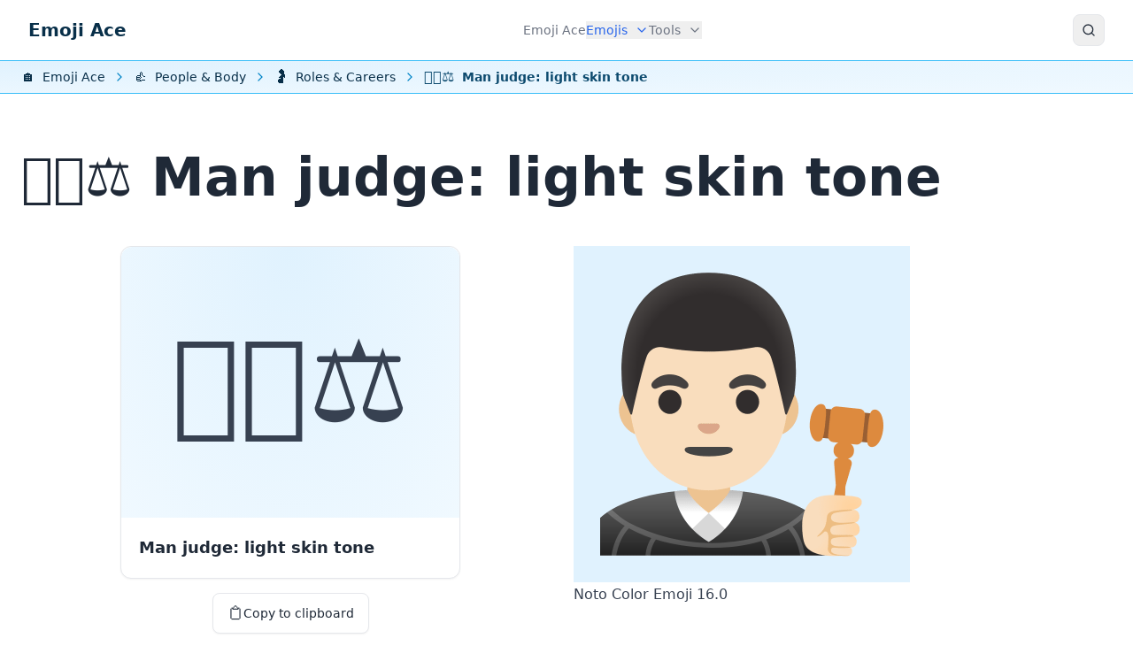

--- FILE ---
content_type: text/html; charset=utf-8
request_url: https://www.emojiace.com/man-judge-light-skin-tone
body_size: 9809
content:
<!doctype html><html lang="en"><head><meta charset="utf-8"><title>Emoji 👨🏻‍⚖️ Man judge: light skin tone: Meaning and Details</title><meta name="viewport" content="width=device-width,initial-scale=1">
<link rel="stylesheet" href="/css/styles.min.edba11a675f33b7be4b743a390ee25b1.css">
<script>const HSThemeAppearance={init(){const e="default";let t=localStorage.getItem("hs_theme")||e;if(document.querySelector("html").classList.contains("dark"))return;this.setAppearance(t)},_resetStylesOnLoad(){const e=document.createElement("style");return e.innerText=`*{transition: unset !important;}`,e.setAttribute("data-hs-appearance-onload-styles",""),document.head.appendChild(e),e},setAppearance(e,t=!0,n=!0){const s=this._resetStylesOnLoad();t&&localStorage.setItem("hs_theme",e),e==="auto"&&(e=window.matchMedia("(prefers-color-scheme: dark)").matches?"dark":"default"),document.querySelector("html").classList.remove("dark"),document.querySelector("html").classList.remove("default"),document.querySelector("html").classList.remove("auto"),document.querySelector("html").classList.add(this.getOriginalAppearance()),setTimeout(()=>{s.remove()}),n&&window.dispatchEvent(new CustomEvent("on-hs-appearance-change",{detail:e}))},getAppearance(){let e=this.getOriginalAppearance();return e==="auto"&&(e=window.matchMedia("(prefers-color-scheme: dark)").matches?"dark":"default"),e},getOriginalAppearance(){const e="default";return localStorage.getItem("hs_theme")||e}};HSThemeAppearance.init(),window.matchMedia("(prefers-color-scheme: dark)").addEventListener("change",e=>{HSThemeAppearance.getOriginalAppearance()==="auto"&&HSThemeAppearance.setAppearance("auto",!1)}),window.addEventListener("load",()=>{const t=document.querySelectorAll("[data-hs-theme-click-value]"),e=document.querySelectorAll("[data-hs-theme-switch]");t.forEach(e=>{e.addEventListener("click",()=>HSThemeAppearance.setAppearance(e.getAttribute("data-hs-theme-click-value"),!0,e))}),e.forEach(e=>{e.addEventListener("change",e=>{HSThemeAppearance.setAppearance(e.target.checked?"dark":"default")}),e.checked=HSThemeAppearance.getAppearance()==="dark"}),window.addEventListener("on-hs-appearance-change",t=>{e.forEach(e=>{e.checked=t.detail==="dark"})})})</script>
<meta name="description" content="The 👨🏻‍⚖️ emoji enriches the meaning of the emoji 👨‍⚖️ Man judge with light skin tone, offering a fresh perspective and a more inclusive representation in emoji form.">
<link rel="canonical" href="https://www.emojiace.com/man-judge-light-skin-tone">
<link rel="alternate" hreflang="en" href="https://www.emojiace.com/man-judge-light-skin-tone">
<link rel="alternate" hreflang="hr" href="https://www.emojiace.com/hr/sudac-svijetla-boja-koze">
<link rel="alternate" hreflang="x-default" href="https://www.emojiace.com/man-judge-light-skin-tone">
<meta property="og:title" content="Emoji 👨🏻‍⚖️ Man judge: light skin tone: Meaning and Details">
<meta property="og:site_name" content="Emoji Ace">
<meta property="og:url" content="https://www.emojiace.com/man-judge-light-skin-tone">
<meta property="og:description" content="The 👨🏻‍⚖️ emoji enriches the meaning of the emoji 👨‍⚖️ Man judge with light skin tone, offering a fresh perspective and a more inclusive representation in emoji form.">
<meta property="og:image" content="https://www.emojiace.com/i/n/en/man-judge-light-skin-tone.png">
<meta property="og:image:width" content="1200">
<meta property="og:image:height" content="630">
<meta property="og:image:type" content="image/png">
<meta property="og:locale" content="en_US">
<meta property="og:locale:alternate" content="hr_HR">
<meta property="og:type" content="article">
<meta property="fb:app_id" content="372648193079244">
<meta name="twitter:card" content="summary_large_image">
<meta name="twitter:site" content="@EmojiAce">
<meta name="twitter:creator" content="@EmojiAce">
<meta name="twitter:title" content="Emoji 👨🏻‍⚖️ Man judge: light skin tone: Meaning and Details">
<meta name="twitter:description" content="The 👨🏻‍⚖️ emoji enriches the meaning of the emoji 👨‍⚖️ Man judge with light skin tone, offering a fresh perspective and a more inclusive representation in emoji form.">
<meta name="twitter:image" content="https://www.emojiace.com/i/n/en/man-judge-light-skin-tone.png">
<link rel="apple-touch-icon" sizes="180x180" href="/apple-touch-icon.png">
<link rel="icon" type="image/png" sizes="32x32" href="/favicon-32x32.png">
<link rel="icon" type="image/png" sizes="16x16" href="/favicon-16x16.png">
<link rel="manifest" href="/site.webmanifest">
<link rel="mask-icon" href="/safari-pinned-tab.svg" color="#0187d0">
<meta name="apple-mobile-web-app-title" content="Emoji Ace">
<meta name="application-name" content="Emoji Ace">
<meta name="msapplication-TileColor" content="#0187d0">
<meta name="theme-color" content="#ffffff">
</head>
<body><header>
<nav class="border-b border-default" aria-label="Global">
<div class="max-w-default w-full mx-auto px-4 md:px-6 lg:px-8 relative py-2 md:py-0 md:flex md:items-center md:justify-between">
<div class="flex items-center justify-between">
<a class="flex-none text-xl font-semibold text-sky-950 dark:text-sky-50 dark:focus:outline-none dark:focus:ring-1 dark:focus:ring-gray-600" href="/" aria-label="Emoji Ace">Emoji Ace</a>
<div class="flex py-1 gap-2 md:hidden">
<button type="button" class="searchbtn flex justify-center items-center w-9 h-9 text-sm font-semibold rounded-lg border border-gray-200 text-gray-800 hover:bg-gray-100 disabled:opacity-50 disabled:pointer-events-none dark:text-white dark:border-gray-700 dark:hover:bg-gray-700 dark:focus:outline-none dark:focus:ring-1 dark:focus:ring-gray-600" aria-controls="search-modal" aria-label="Search">
<svg class="flex-shrink-0 h-4 w-4" width="24" height="24" viewBox="0 0 24 24" fill="none" stroke="currentcolor" stroke-width="2" stroke-linecap="round" stroke-linejoin="round"><circle cx="11" cy="11" r="8"/><path d="m21 21-4.3-4.3"/></svg>
</button>
<button type="button" class="hs-collapse-toggle flex justify-center items-center w-9 h-9 text-sm font-semibold rounded-lg border border-gray-200 text-gray-800 hover:bg-gray-100 disabled:opacity-50 disabled:pointer-events-none dark:text-white dark:border-gray-700 dark:hover:bg-gray-700 dark:focus:outline-none dark:focus:ring-1 dark:focus:ring-gray-600" data-hs-collapse="#navbar-collapse-with-animation" aria-controls="navbar-collapse-with-animation" aria-label="Toggle navigation">
<svg class="hs-collapse-open:hidden flex-shrink-0 w-4 h-4" width="24" height="24" viewBox="0 0 24 24" fill="none" stroke="currentcolor" stroke-width="2" stroke-linecap="round" stroke-linejoin="round"><line x1="3" x2="21" y1="6" y2="6"/><line x1="3" x2="21" y1="12" y2="12"/><line x1="3" x2="21" y1="18" y2="18"/></svg>
<svg class="hs-collapse-open:block hidden flex-shrink-0 w-4 h-4" width="24" height="24" viewBox="0 0 24 24" fill="none" stroke="currentcolor" stroke-width="2" stroke-linecap="round" stroke-linejoin="round"><path d="M18 6 6 18"/><path d="m6 6 12 12"/></svg>
</button>
</div>
</div>
<div id="navbar-collapse-with-animation" class="hs-collapse hidden overflow-hidden transition-all duration-300 md:block">
<div class="overflow-hidden overflow-y-auto max-h-[75vh] [&::-webkit-scrollbar]:w-2 [&::-webkit-scrollbar-thumb]:rounded-full [&::-webkit-scrollbar-track]:bg-gray-100 [&::-webkit-scrollbar-thumb]:bg-gray-300 dark:[&::-webkit-scrollbar-track]:bg-slate-700 dark:[&::-webkit-scrollbar-thumb]:bg-slate-500">
<div class="flex flex-col gap-x-0 mt-5 divide-y divide-dashed divide-gray-200 md:flex-row md:items-center md:justify-end md:gap-x-7 md:mt-0 md:ps-7 md:divide-y-0 md:divide-solid dark:divide-gray-700">
<a class="font-medium text-gray-500 hover:text-gray-400 dark:text-gray-400 dark:hover:text-gray-500 py-3 md:py-6 dark:focus:outline-none dark:focus:ring-1 dark:focus:ring-gray-600" href="/">
Emoji Ace
</a>
<div class="hs-dropdown [--strategy:static] [--adaptive:none] md:[--trigger:hover] md:[--strategy:absolute] py-3 md:py-4">
<button type="button" class="flex items-center w-full hover:text-gray-400 font-medium dark:text-gray-400 dark:hover:text-gray-500 dark:focus:outline-none dark:focus:ring-1 dark:focus:ring-gray-600 text-blue-600 dark:text-blue-500" aria-current="true">
Emojis
<svg class="flex-shrink-0 ms-2 w-4 h-4" width="24" height="24" viewBox="0 0 24 24" fill="none" stroke="currentcolor" stroke-width="2" stroke-linecap="round" stroke-linejoin="round"><path d="m6 9 6 6 6-6"/></svg>
</button>
<div class="hs-dropdown-menu z-20 transition-[opacity,margin] duration-[0.1ms] md:duration-[150ms] hs-dropdown-open:opacity-100 opacity-0 hidden top-full min-w-[15rem] bg-white md:shadow-2xl rounded-lg py-2 md:p-4 dark:bg-gray-800 dark:divide-gray-700 before:absolute before:-top-5 before:start-0 before:h-5 before:w-full md:inset-x-2">
<div class="md:grid md:grid-cols-3 gap-4">
<div class="flex flex-col mx-1 md:mx-0">
<a class="group flex gap-x-5 hover:bg-gray-100 rounded-lg p-4 dark:text-gray-200 dark:hover:bg-gray-900 dark:focus:outline-none dark:focus:ring-1 dark:focus:ring-gray-600" href="/smileys-emotion">
<span class="flex-shrink-0 w-5 h-5 mt-1 text-xl">😂</span>
<div class="grow">
<p class="font-medium text-gray-800 dark:text-gray-200">Smileys & Emotion</p>
<p class="text-sm text-gray-500 group-hover:text-gray-800 dark:group-hover:text-gray-200">The Smileys & Emotion emoji category enriches digital communication with a vast array …</p>
</div>
</a>
<a class="group flex gap-x-5 hover:bg-gray-100 rounded-lg p-4 dark:text-gray-200 dark:hover:bg-gray-900 dark:focus:outline-none dark:focus:ring-1 dark:focus:ring-gray-600" aria-current="true" href="/people-body">
<span class="flex-shrink-0 w-5 h-5 mt-1 text-xl">👍</span>
<div class="grow">
<p class="font-medium text-gray-800 dark:text-gray-200">People & Body</p>
<p class="text-sm text-gray-500 group-hover:text-gray-800 dark:group-hover:text-gray-200">The People & Body emoji category provides a diverse array of symbols to represent …</p>
</div>
</a>
<a class="group flex gap-x-5 hover:bg-gray-100 rounded-lg p-4 dark:text-gray-200 dark:hover:bg-gray-900 dark:focus:outline-none dark:focus:ring-1 dark:focus:ring-gray-600" href="/animals-nature">
<span class="flex-shrink-0 w-5 h-5 mt-1 text-xl">🌹</span>
<div class="grow">
<p class="font-medium text-gray-800 dark:text-gray-200">Animals & Nature</p>
<p class="text-sm text-gray-500 group-hover:text-gray-800 dark:group-hover:text-gray-200">Animals & Nature is a vibrant collection of emojis which express love for wildlife, …</p>
</div>
</a>
</div>
<div class="flex flex-col mx-1 md:mx-0">
<a class="group flex gap-x-5 hover:bg-gray-100 rounded-lg p-4 dark:text-gray-200 dark:hover:bg-gray-900 dark:focus:outline-none dark:focus:ring-1 dark:focus:ring-gray-600" href="/food-drink">
<span class="flex-shrink-0 w-5 h-5 mt-1 text-xl">🎂</span>
<div class="grow">
<p class="font-medium text-gray-800 dark:text-gray-200">Food & Drink</p>
<p class="text-sm text-gray-500 group-hover:text-gray-800 dark:group-hover:text-gray-200">The Food & Drink emoji category is a feast for the eyes, offering a rich palette of …</p>
</div>
</a>
<a class="group flex gap-x-5 hover:bg-gray-100 rounded-lg p-4 dark:text-gray-200 dark:hover:bg-gray-900 dark:focus:outline-none dark:focus:ring-1 dark:focus:ring-gray-600" href="/travel-places">
<span class="flex-shrink-0 w-5 h-5 mt-1 text-xl">🔥</span>
<div class="grow">
<p class="font-medium text-gray-800 dark:text-gray-200">Travel & Places</p>
<p class="text-sm text-gray-500 group-hover:text-gray-800 dark:group-hover:text-gray-200">The Travel & Places emoji category enriches digital communication with symbols …</p>
</div>
</a>
<a class="group flex gap-x-5 hover:bg-gray-100 rounded-lg p-4 dark:text-gray-200 dark:hover:bg-gray-900 dark:focus:outline-none dark:focus:ring-1 dark:focus:ring-gray-600" href="/activities">
<span class="flex-shrink-0 w-5 h-5 mt-1 text-xl">🎉</span>
<div class="grow">
<p class="font-medium text-gray-800 dark:text-gray-200">Activities</p>
<p class="text-sm text-gray-500 group-hover:text-gray-800 dark:group-hover:text-gray-200">Activities emojis is a vibrant collection of symbols for expressing achievements, …</p>
</div>
</a>
</div>
<div class="flex flex-col mx-1 md:mx-0">
<a class="group flex gap-x-5 hover:bg-gray-100 rounded-lg p-4 dark:text-gray-200 dark:hover:bg-gray-900 dark:focus:outline-none dark:focus:ring-1 dark:focus:ring-gray-600" href="/objects">
<span class="flex-shrink-0 w-5 h-5 mt-1 text-xl">🎶</span>
<div class="grow">
<p class="font-medium text-gray-800 dark:text-gray-200">Objects</p>
<p class="text-sm text-gray-500 group-hover:text-gray-800 dark:group-hover:text-gray-200">Objects category is a diverse collection of emojis which express daily interactions …</p>
</div>
</a>
<a class="group flex gap-x-5 hover:bg-gray-100 rounded-lg p-4 dark:text-gray-200 dark:hover:bg-gray-900 dark:focus:outline-none dark:focus:ring-1 dark:focus:ring-gray-600" href="/symbols">
<span class="flex-shrink-0 w-5 h-5 mt-1 text-xl">✅</span>
<div class="grow">
<p class="font-medium text-gray-800 dark:text-gray-200">Symbols</p>
<p class="text-sm text-gray-500 group-hover:text-gray-800 dark:group-hover:text-gray-200">The Symbols emoji category is a collection of signs and symbols for expressing …</p>
</div>
</a>
<a class="group flex gap-x-5 hover:bg-gray-100 rounded-lg p-4 dark:text-gray-200 dark:hover:bg-gray-900 dark:focus:outline-none dark:focus:ring-1 dark:focus:ring-gray-600" href="/flags">
<span class="flex-shrink-0 w-5 h-5 mt-1 text-xl">🚩</span>
<div class="grow">
<p class="font-medium text-gray-800 dark:text-gray-200">Flags</p>
<p class="text-sm text-gray-500 group-hover:text-gray-800 dark:group-hover:text-gray-200">The Flags emoji category provides a detailed collection to express national pride, …</p>
</div>
</a>
</div>
</div>
</div>
</div>
<div class="hs-dropdown [--strategy:static] [--adaptive:none] md:[--trigger:hover] md:[--strategy:fixed] py-3 md:py-4">
<button type="button" class="flex items-center w-full hover:text-gray-400 font-medium dark:text-gray-400 dark:hover:text-gray-500 dark:focus:outline-none dark:focus:ring-1 dark:focus:ring-gray-600 text-gray-500 hover:text-gray-400 dark:text-gray-400 dark:hover:text-gray-500">
Tools
<svg class="flex-shrink-0 ms-2 w-4 h-4" width="24" height="24" viewBox="0 0 24 24" fill="none" stroke="currentcolor" stroke-width="2" stroke-linecap="round" stroke-linejoin="round"><path d="m6 9 6 6 6-6"/></svg>
</button>
<div class="hs-dropdown-menu z-20 transition-[opacity,margin] duration-[0.1ms] md:duration-[150ms] hs-dropdown-open:opacity-100 opacity-0 hidden top-full min-w-[15rem] bg-white md:shadow-2xl rounded-lg py-2 md:p-4 dark:bg-gray-800 dark:divide-gray-700 before:absolute before:-top-5 before:start-0 before:h-5 before:w-full md:w-1/3">
<div class="gap-4">
<div class="flex flex-col mx-1 md:mx-0">
<a class="group flex gap-x-5 hover:bg-gray-100 rounded-lg p-4 dark:text-gray-200 dark:hover:bg-gray-900 dark:focus:outline-none dark:focus:ring-1 dark:focus:ring-gray-600" href="/copy">
<span class="flex-shrink-0 w-5 h-5 mt-1 text-xl">📋</span>
<div class="grow">
<p class="font-medium text-gray-800 dark:text-gray-200">Copy Emoji to Clipboard</p>
<p class="text-sm text-gray-500 group-hover:text-gray-800 dark:group-hover:text-gray-200">Enhance your digital communication with the Copy Emoji to Clipboard emoji tool. …</p>
</div>
</a>
<a class="group flex gap-x-5 hover:bg-gray-100 rounded-lg p-4 dark:text-gray-200 dark:hover:bg-gray-900 dark:focus:outline-none dark:focus:ring-1 dark:focus:ring-gray-600" href="/emoji-keyboard">
<span class="flex-shrink-0 w-5 h-5 mt-1 text-xl">⌨️</span>
<div class="grow">
<p class="font-medium text-gray-800 dark:text-gray-200">Emoji Keyboard</p>
<p class="text-sm text-gray-500 group-hover:text-gray-800 dark:group-hover:text-gray-200">Upgrade your messaging with the Emoji Keyboard tool. Craft emoji sequences, search, …</p>
</div>
</a>
<a class="group flex gap-x-5 hover:bg-gray-100 rounded-lg p-4 dark:text-gray-200 dark:hover:bg-gray-900 dark:focus:outline-none dark:focus:ring-1 dark:focus:ring-gray-600" href="/select">
<span class="flex-shrink-0 w-5 h-5 mt-1 text-xl">☑️</span>
<div class="grow">
<p class="font-medium text-gray-800 dark:text-gray-200">Select Emoji</p>
<p class="text-sm text-gray-500 group-hover:text-gray-800 dark:group-hover:text-gray-200">Enhance your online interactions with the Select Emoji tool. Easily copy, search, …</p>
</div>
</a>
</div>
<div class="flex flex-col mx-1 md:mx-0">
</div>
</div>
</div>
</div>
</div>
</div>
</div>
<button type="button" class="searchbtn justify-center hidden md:flex items-center w-9 h-9 text-sm font-semibold rounded-lg border border-gray-200 text-gray-800 hover:bg-gray-100 disabled:opacity-50 disabled:pointer-events-none dark:text-white dark:border-gray-700 dark:hover:bg-gray-700 dark:focus:outline-none dark:focus:ring-1 dark:focus:ring-gray-600" aria-controls="search-modal" aria-label="Search">
<svg class="flex-shrink-0 h-4 w-4" width="24" height="24" viewBox="0 0 24 24" fill="none" stroke="currentcolor" stroke-width="2" stroke-linecap="round" stroke-linejoin="round"><circle cx="11" cy="11" r="8"/><path d="m21 21-4.3-4.3"/></svg>
</button>
</div>
</nav>
<nav aria-label="Breadcrumb" class="py-1.5 px-4 md:px-6 overflow-x-auto mb-4 gradient-default border-b border-default">
<ol itemscope itemtype="https://schema.org/BreadcrumbList" class="max-w-default mx-auto flex items-center whitespace-nowrap">
<li itemprop="itemListElement" itemscope itemtype="https://schema.org/ListItem" class="inline-flex items-center">
<a itemprop="item" class="flex items-center text-sm text-sky-950 hover:text-blue-600 focus:outline-none focus:text-blue-600 dark:text-sky-100 dark:hover:text-blue-300 dark:focus:text-blue-300" href="/">
<span itemprop="name"><span class="flex-shrink-0 me-1 text-base">🏠️</span>
Emoji Ace</span>
</a>
<meta itemprop="position" content="1">
<svg class="flex-shrink-0 mx-2 overflow-visible h-4 w-4 text-sky-600 dark:text-sky-200" width="24" height="24" viewBox="0 0 24 24" fill="none" stroke="currentcolor" stroke-width="2" stroke-linecap="round" stroke-linejoin="round"><path d="m9 18 6-6-6-6"/></svg>
</li>
<li itemprop="itemListElement" itemscope itemtype="https://schema.org/ListItem" class="inline-flex items-center">
<a itemprop="item" class="flex items-center text-sm text-sky-950 hover:text-blue-600 focus:outline-none focus:text-blue-600 dark:text-sky-100 dark:hover:text-blue-300 dark:focus:text-blue-300" href="/people-body">
<span itemprop="name"><span class="flex-shrink-0 me-1 text-base">👍</span>
People & Body</span>
</a>
<meta itemprop="position" content="2">
<svg class="flex-shrink-0 mx-2 overflow-visible h-4 w-4 text-sky-600 dark:text-sky-200" width="24" height="24" viewBox="0 0 24 24" fill="none" stroke="currentcolor" stroke-width="2" stroke-linecap="round" stroke-linejoin="round"><path d="m9 18 6-6-6-6"/></svg>
</li>
<li itemprop="itemListElement" itemscope itemtype="https://schema.org/ListItem" class="inline-flex items-center">
<a itemprop="item" class="flex items-center text-sm text-sky-950 hover:text-blue-600 focus:outline-none focus:text-blue-600 dark:text-sky-100 dark:hover:text-blue-300 dark:focus:text-blue-300" href="/roles-careers">
<span itemprop="name"><span class="flex-shrink-0 me-1 text-base">🤰</span>
Roles & Careers</span>
</a>
<meta itemprop="position" content="3">
<svg class="flex-shrink-0 mx-2 overflow-visible h-4 w-4 text-sky-600 dark:text-sky-200" width="24" height="24" viewBox="0 0 24 24" fill="none" stroke="currentcolor" stroke-width="2" stroke-linecap="round" stroke-linejoin="round"><path d="m9 18 6-6-6-6"/></svg>
</li>
<li itemprop="itemListElement" itemscope itemtype="https://schema.org/ListItem" class="inline-flex items-center text-sm font-semibold pr-2 text-sky-900 dark:text-sky-100" aria-current="page">
<span itemprop="name">
<span class="flex-shrink-0 me-1 text-base">👨🏻‍⚖️</span>
Man judge: light skin tone</span>
<meta itemprop="position" content="4">
</li>
</ol>
</nav>
</header>
<main data-pagefind-body>
<div class="px-4 md:px-6">
<h1 class="max-w-default mx-auto text-left">👨🏻‍⚖️ Man judge: light skin tone</h1>
<article data-pagefind-filter="type:emoji" class="max-w-default m-auto prose dark:prose-invert">
<div class="grid md:grid-cols-2 gap-4">
<div>
<div class="card group card-emoji">
<div class="card-h">
<span role="img" aria-label="Man judge: light skin tone" id="emoji-man-judge-light-skin-tone" data-pagefind-meta="emoji" data-pagefind-weight="10">
👨🏻‍⚖️
</span>
</div>
<div class="card-l" data-pagefind-weight="9">
Man judge: light skin tone
</div>
</div>
<div class="flex justify-center mt-4 mb-14">
<button type="button" data-emoji="👨🏻‍⚖️" data-label="Man judge: light skin tone" class="copybtn py-2 px-4 group inline-flex items-center gap-x-2 text-sm font-medium rounded-lg border border-gray-200 bg-white text-gray-800 shadow-sm hover:bg-gray-50 disabled:opacity-50 disabled:pointer-events-none dark:bg-slate-900 dark:border-gray-700 dark:text-white dark:hover:bg-gray-800 dark:focus:outline-none dark:focus:ring-1 dark:focus:ring-gray-600">
<span class="text-lg">📋</span>Copy to clipboard
</button>
</div>
</div>
<div>
<figure class="my-0 justify-items-center">
<picture class="shadow-sm rounded-xl overflow-hidden">
<source type="image/webp" srcset="/i/emoji/man-judge-light-skin-tone-380.webp 1x, /i/emoji/man-judge-light-skin-tone-760.webp 2x, /i/emoji/man-judge-light-skin-tone.webp 3x">
<img srcset="/i/emoji/man-judge-light-skin-tone-380.png 1x, /i/emoji/man-judge-light-skin-tone-760.png 2x, /i/emoji/man-judge-light-skin-tone.png 3x" src="/i/emoji/man-judge-light-skin-tone.png" alt="👨🏻‍⚖️ Man judge: light skin tone" loading="eager" decoding="async" width="380" height="380">
</picture>
<figcaption>Noto Color Emoji 16.0</figcaption>
</figure>
</div>
</div>
<h2 id="meaning">Meaning</h2>
<p>The <strong>👨🏻‍⚖️ Man judge: light skin tone</strong> diversifies the <a href="/man-judge" title="👨‍⚖️ Man judge">👨‍⚖️ Man judge</a> through the addition of a <strong>🏻 Light skin tone</strong>, mirroring the real-world diversity in digital form. It conveys the same foundational meaning as the original emoji but allows for a layer of personalization that speaks to individual identity and inclusivity. This modification enhances the way individuals can represent themselves and others in the digital sphere.</p>
<div class="social-share">
<div class="font-semibold text-lg pb-5">Share 👨🏻‍⚖️ with your friends:</div>
<button type="button" data-social="facebook" data-image="https://www.emojiace.com/i/n/en/man-judge-light-skin-tone.png" class="bg-[#3b5998] hover:bg-[#2d4373]">
<img loading="lazy" width="24" height="24" alt title="Facebook" src="/i/social/facebook.svg">Facebook
</button>
<button type="button" data-social="twitter" data-image="https://www.emojiace.com/i/n/en/man-judge-light-skin-tone.png" data-hashtags="emoji" class="bg-[#000000] hover:bg-[#333333]">
<img loading="lazy" width="24" height="24" alt title="Tweet" src="/i/social/x.svg">Tweet
</button>
<button type="button" data-social="tumblr" data-image="https://www.emojiace.com/i/n/en/man-judge-light-skin-tone.png" class="bg-[#35465C] hover:bg-[#222d3c]">
<img loading="lazy" width="24" height="24" alt title="Tumblr" src="/i/social/tumblr.svg">Tumblr
</button>
<button type="button" data-social="pinterest" data-image="https://www.emojiace.com/i/n/en/man-judge-light-skin-tone.png" class="bg-[#bd081c] hover:bg-[#8c0615]">
<img loading="lazy" width="24" height="24" alt title="Pinterest" src="/i/social/pinterest.svg">Pinterest
</button>
<button type="button" class="hs-collapse-toggle bg-blue-600 text-white hover:bg-blue-700 disabled:opacity-50 disabled:pointer-events-none" id="hs-basic-collapse" data-hs-collapse="#hs-basic-collapse-heading">
<svg class="hs-collapse-open:rotate-180 flex-shrink-0 m-0 size-4 text-white" width="24" height="24" viewBox="0 0 24 24" fill="none" stroke="currentcolor" stroke-width="2" stroke-linecap="round" stroke-linejoin="round"><path d="m6 9 6 6 6-6"/></svg>
More
</button>
<div id="hs-basic-collapse-heading" class="hs-collapse hidden w-full overflow-hidden transition-[height] duration-300" aria-labelledby="hs-basic-collapse">
<button type="button" data-social="reddit" data-image="https://www.emojiace.com/i/n/en/man-judge-light-skin-tone.png" class="bg-[#ff5700] hover:bg-[#ef4700]">
<img loading="lazy" width="24" height="24" alt title="Reddit" src="/i/social/reddit.svg">Reddit
</button>
<button type="button" data-social="xing" data-image="https://www.emojiace.com/i/n/en/man-judge-light-skin-tone.png" class="bg-[#1a7576] hover:bg-[#114c4c]">
<img loading="lazy" width="24" height="24" alt title="Xing" src="/i/social/xing.svg">Xing
</button>
<button type="button" data-social="whatsapp" data-image="https://www.emojiace.com/i/n/en/man-judge-light-skin-tone.png" class="bg-[#25d366] hover:bg-[#1da851]">
<img loading="lazy" width="24" height="24" alt title="WhatsApp" src="/i/social/whatsapp.svg">WhatsApp
</button>
<button type="button" data-social="vkontakte" data-image="https://www.emojiace.com/i/n/en/man-judge-light-skin-tone.png" class="bg-[#507299] hover:bg-[#43648c]">
<img loading="lazy" width="24" height="24" alt title="VK" src="/i/social/vk.svg">VK
</button>
<button type="button" data-social="telegram" data-image="https://www.emojiace.com/i/n/en/man-judge-light-skin-tone.png" class="bg-[#29b6f6] hover:bg-[#19a6e6]">
<img loading="lazy" width="24" height="24" alt title="Telegram" src="/i/social/telegram.svg">Telegram
</button>
<button type="button" data-social="odnoklassniki" data-image="https://www.emojiace.com/i/n/en/man-judge-light-skin-tone.png" class="bg-[#ee8208] hover:bg-[#de7200]">
<img loading="lazy" width="24" height="24" alt title="Odnoklassniki" src="/i/social/odnoklassniki.svg">Odnoklassniki
</button>
<button type="button" data-social="livejournal" data-image="https://www.emojiace.com/i/n/en/man-judge-light-skin-tone.png" class="bg-[#00b0ea] hover:bg-[#00a0da]">
<img loading="lazy" width="24" height="24" alt title="Livejournal" src="/i/social/livejournal.svg">Livejournal
</button>
<button type="button" data-social="blogger" data-image="https://www.emojiace.com/i/n/en/man-judge-light-skin-tone.png" class="bg-[#ff8001] hover:bg-[#ef7000]">
<img loading="lazy" width="24" height="24" alt title="Blogger" src="/i/social/blogger.svg">Blogger
</button>
<button type="button" data-social="digg" data-image="https://www.emojiace.com/i/n/en/man-judge-light-skin-tone.png" class="bg-[#292929] hover:bg-[#191919]">
<img loading="lazy" width="24" height="24" alt title="Digg" src="/i/social/digg.svg">Digg
</button>
<button type="button" data-social="evernote" data-image="https://www.emojiace.com/i/n/en/man-judge-light-skin-tone.png" class="bg-[#7d7d7d] hover:bg-[#6d6d6d]">
<img loading="lazy" width="24" height="24" alt title="Evernote" src="/i/social/evernote.svg">Evernote
</button>
<button type="button" data-social="flipboard" data-image="https://www.emojiace.com/i/n/en/man-judge-light-skin-tone.png" class="bg-[#e12828] hover:bg-[#d11818]">
<img loading="lazy" width="24" height="24" alt title="Flipboard" src="/i/social/flipboard.svg">Flipboard
</button>
<button type="button" data-social="mix" data-image="https://www.emojiace.com/i/n/en/man-judge-light-skin-tone.png" class="bg-[#ff8226] hover:bg-[#ef7216]">
<img loading="lazy" width="24" height="24" alt title="Mix" src="/i/social/mix.svg">Mix
</button>
<button type="button" data-social="linkedin" data-image="https://www.emojiace.com/i/n/en/man-judge-light-skin-tone.png" class="bg-[#0077b5] hover:bg-[#046293]">
<img loading="lazy" width="24" height="24" alt title="LinkedIn" src="/i/social/linkedin.svg">LinkedIn
</button>
<button type="button" data-social="pocket" data-image="https://www.emojiace.com/i/n/en/man-judge-light-skin-tone.png" class="bg-[#e12828] hover:bg-[#d11818]">
<img loading="lazy" width="24" height="24" alt title="Pocket" src="/i/social/pocket.svg">Pocket
</button>
<button type="button" data-social="buffer" data-image="https://www.emojiace.com/i/n/en/man-judge-light-skin-tone.png" class="bg-[#292929] hover:bg-[#191919]">
<img loading="lazy" width="24" height="24" alt title="Buffer" src="/i/social/buffer.svg">Buffer
</button>
<button type="button" data-social="instapaper" data-image="https://www.emojiace.com/i/n/en/man-judge-light-skin-tone.png" class="bg-[#292929] hover:bg-[#191919]">
<img loading="lazy" width="24" height="24" alt title="Instapaper" src="/i/social/instapaper.svg">Instapaper
</button>
<button type="button" data-social="wordpress" data-image="https://www.emojiace.com/i/n/en/man-judge-light-skin-tone.png" class="bg-[#21759b] hover:bg-[#11658b]">
<img loading="lazy" width="24" height="24" alt title="WordPress" src="/i/social/wordpress.svg">WordPress
</button>
<button type="button" data-social="weibo" data-image="https://www.emojiace.com/i/n/en/man-judge-light-skin-tone.png" class="bg-[#e1172c] hover:bg-[#d1071c]">
<img loading="lazy" width="24" height="24" alt title="SinaWeibo" src="/i/social/sinaweibo.svg">SinaWeibo
</button>
<button type="button" data-social="sms" data-image="https://www.emojiace.com/i/n/en/man-judge-light-skin-tone.png" class="bg-blue-600 hover:bg-blue-700">
<img loading="lazy" width="24" height="24" alt title="SMS" src="/i/social/sms.svg">SMS
</button>
<button type="button" data-social="skype" data-image="https://www.emojiace.com/i/n/en/man-judge-light-skin-tone.png" class="bg-[#00aff0] hover:bg-[#009fe0]">
<img loading="lazy" width="24" height="24" alt title="Skype" src="/i/social/skype.svg">Skype
</button>
<button type="button" data-social="viber" data-image="https://www.emojiace.com/i/n/en/man-judge-light-skin-tone.png" class="bg-[#645ea4] hover:bg-[#544e94]">
<img loading="lazy" width="24" height="24" alt title="Viber" src="/i/social/viber.svg">Viber
</button>
<button type="button" data-social="wechat" data-image="https://www.emojiace.com/i/n/en/man-judge-light-skin-tone.png" class="bg-[#26cd2f] hover:bg-[#16bd1f]">
<img loading="lazy" width="24" height="24" alt title="WeChat" src="/i/social/wechat.svg">WeChat
</button>
<button type="button" data-social="line" data-image="https://www.emojiace.com/i/n/en/man-judge-light-skin-tone.png" class="bg-[#00c300] hover:bg-[#00b300]">
<img loading="lazy" width="24" height="24" alt title="LINE" src="/i/social/line.svg">LINE
</button>
</div>
</div>
<h2>Skin tones variations</h2>
<div class="emoji-list-grid">
<a class="card group" aria-label="Man judge" href="/man-judge">
<div class="card-h"><span role="img" aria-label="Man judge">👨‍⚖️</span></div>
<div class="card-l">Man judge</div>
</a>
<a class="card group" aria-label="Man judge: light skin tone" href="/man-judge-light-skin-tone">
<div class="card-h"><span role="img" aria-label="Man judge: light skin tone">👨🏻‍⚖️</span></div>
<div class="card-l">Man judge: light skin tone</div>
</a>
<a class="card group" aria-label="Man judge: medium-light skin tone" href="/man-judge-medium-light-skin-tone">
<div class="card-h"><span role="img" aria-label="Man judge: medium-light skin tone">👨🏼‍⚖️</span></div>
<div class="card-l">Man judge: medium-light skin tone</div>
</a>
<a class="card group" aria-label="Man judge: medium skin tone" href="/man-judge-medium-skin-tone">
<div class="card-h"><span role="img" aria-label="Man judge: medium skin tone">👨🏽‍⚖️</span></div>
<div class="card-l">Man judge: medium skin tone</div>
</a>
<a class="card group" aria-label="Man judge: medium-dark skin tone" href="/man-judge-medium-dark-skin-tone">
<div class="card-h"><span role="img" aria-label="Man judge: medium-dark skin tone">👨🏾‍⚖️</span></div>
<div class="card-l">Man judge: medium-dark skin tone</div>
</a>
<a class="card group" aria-label="Man judge: dark skin tone" href="/man-judge-dark-skin-tone">
<div class="card-h"><span role="img" aria-label="Man judge: dark skin tone">👨🏿‍⚖️</span></div>
<div class="card-l">Man judge: dark skin tone</div>
</a>
</div>
<h2>Related Emoji</h2>
<div class="emoji-list-grid">
<a class="card group" aria-label="Man student: dark skin tone" href="/man-student-dark-skin-tone">
<div class="card-h"><span role="img" aria-label="Man student: dark skin tone">👨🏿‍🎓</span></div>
<div class="card-l">Man student: dark skin tone</div>
</a>
<a class="card group" aria-label="Guard: medium skin tone" href="/guard-medium-skin-tone">
<div class="card-h"><span role="img" aria-label="Guard: medium skin tone">💂🏽</span></div>
<div class="card-l">Guard: medium skin tone</div>
</a>
<a class="card group" aria-label="Woman factory worker: dark skin tone" href="/woman-factory-worker-dark-skin-tone">
<div class="card-h"><span role="img" aria-label="Woman factory worker: dark skin tone">👩🏿‍🏭</span></div>
<div class="card-l">Woman factory worker: dark skin tone</div>
</a>
<a class="card group" aria-label="Woman firefighter: medium-light skin tone" href="/woman-firefighter-medium-light-skin-tone">
<div class="card-h"><span role="img" aria-label="Woman firefighter: medium-light skin tone">👩🏼‍🚒</span></div>
<div class="card-l">Woman firefighter: medium-light skin tone</div>
</a>
<a class="card group" aria-label="Factory worker: light skin tone" href="/factory-worker-light-skin-tone">
<div class="card-h"><span role="img" aria-label="Factory worker: light skin tone">🧑🏻‍🏭</span></div>
<div class="card-l">Factory worker: light skin tone</div>
</a>
<a class="card group" aria-label="Woman feeding baby: dark skin tone" href="/woman-feeding-baby-dark-skin-tone">
<div class="card-h"><span role="img" aria-label="Woman feeding baby: dark skin tone">👩🏿‍🍼</span></div>
<div class="card-l">Woman feeding baby: dark skin tone</div>
</a>
<a class="card group" aria-label="Man construction worker: medium-dark skin tone" href="/man-construction-worker-medium-dark-skin-tone">
<div class="card-h"><span role="img" aria-label="Man construction worker: medium-dark skin tone">👷🏾‍♂️</span></div>
<div class="card-l">Man construction worker: medium-dark skin tone</div>
</a>
<a class="card group" aria-label="Person wearing turban: medium skin tone" href="/person-wearing-turban-medium-skin-tone">
<div class="card-h"><span role="img" aria-label="Person wearing turban: medium skin tone">👳🏽</span></div>
<div class="card-l">Person wearing turban: medium skin tone</div>
</a>
<a class="card group" aria-label="Man pilot: medium-light skin tone" href="/man-pilot-medium-light-skin-tone">
<div class="card-h"><span role="img" aria-label="Man pilot: medium-light skin tone">👨🏼‍✈️</span></div>
<div class="card-l">Man pilot: medium-light skin tone</div>
</a>
<a class="card group" aria-label="Woman wearing turban" href="/woman-wearing-turban">
<div class="card-h"><span role="img" aria-label="Woman wearing turban">👳‍♀️</span></div>
<div class="card-l">Woman wearing turban</div>
</a>
<a class="card group" aria-label="Pregnant person: medium skin tone" href="/pregnant-person-medium-skin-tone">
<div class="card-h"><span role="img" aria-label="Pregnant person: medium skin tone">🫄🏽</span></div>
<div class="card-l">Pregnant person: medium skin tone</div>
</a>
<a class="card group" aria-label="Man in tuxedo" href="/man-in-tuxedo">
<div class="card-h"><span role="img" aria-label="Man in tuxedo">🤵‍♂️</span></div>
<div class="card-l">Man in tuxedo</div>
</a>
<a class="card group" aria-label="Woman guard: medium skin tone" href="/woman-guard-medium-skin-tone">
<div class="card-h"><span role="img" aria-label="Woman guard: medium skin tone">💂🏽‍♀️</span></div>
<div class="card-l">Woman guard: medium skin tone</div>
</a>
<a class="card group" aria-label="Man mechanic: medium-light skin tone" href="/man-mechanic-medium-light-skin-tone">
<div class="card-h"><span role="img" aria-label="Man mechanic: medium-light skin tone">👨🏼‍🔧</span></div>
<div class="card-l">Man mechanic: medium-light skin tone</div>
</a>
<a class="card group" aria-label="Woman teacher: dark skin tone" href="/woman-teacher-dark-skin-tone">
<div class="card-h"><span role="img" aria-label="Woman teacher: dark skin tone">👩🏿‍🏫</span></div>
<div class="card-l">Woman teacher: dark skin tone</div>
</a>
<a class="card group" aria-label="Man technologist: medium-dark skin tone" href="/man-technologist-medium-dark-skin-tone">
<div class="card-h"><span role="img" aria-label="Man technologist: medium-dark skin tone">👨🏾‍💻</span></div>
<div class="card-l">Man technologist: medium-dark skin tone</div>
</a>
<a class="card group" aria-label="Man student: medium-dark skin tone" href="/man-student-medium-dark-skin-tone">
<div class="card-h"><span role="img" aria-label="Man student: medium-dark skin tone">👨🏾‍🎓</span></div>
<div class="card-l">Man student: medium-dark skin tone</div>
</a>
<a class="card group" aria-label="Teacher: medium-light skin tone" href="/teacher-medium-light-skin-tone">
<div class="card-h"><span role="img" aria-label="Teacher: medium-light skin tone">🧑🏼‍🏫</span></div>
<div class="card-l">Teacher: medium-light skin tone</div>
</a>
<a class="card group" aria-label="Man guard: medium-dark skin tone" href="/man-guard-medium-dark-skin-tone">
<div class="card-h"><span role="img" aria-label="Man guard: medium-dark skin tone">💂🏾‍♂️</span></div>
<div class="card-l">Man guard: medium-dark skin tone</div>
</a>
<a class="card group" aria-label="Woman student: medium-light skin tone" href="/woman-student-medium-light-skin-tone">
<div class="card-h"><span role="img" aria-label="Woman student: medium-light skin tone">👩🏼‍🎓</span></div>
<div class="card-l">Woman student: medium-light skin tone</div>
</a>
</div>
</article>
</div>
</main>
<div class="text-center">
<script async src="https://pagead2.googlesyndication.com/pagead/js/adsbygoogle.js?client=ca-pub-9555960509479781" data-overlays="bottom" crossorigin="anonymous"></script>
<ins class="adsbygoogle" style="display:block" data-ad-client="ca-pub-9555960509479781" data-ad-slot="3784557448" data-ad-format="auto" data-full-width-responsive="true"></ins>
<script>(adsbygoogle=window.adsbygoogle||[]).push({})</script>
</div>
<footer class="bg-gray-900 w-full">
<div class="w-full max-w-[85rem] py-10 px-4 sm:px-6 lg:px-8 lg:pt-20 mx-auto">
<div class="grid grid-cols-2 md:grid-cols-5 lg:grid-cols-6 gap-6">
<div class="col-span-full lg:col-span-1">
<a class="flex-none text-xl font-semibold text-white dark:focus:outline-none dark:focus:ring-1 dark:focus:ring-gray-600" href="/" aria-label="Emoji Ace">Emoji Ace</a>
<p class="text-sm text-gray-400">Copyright 2025. All rights reserved.</p>
</div>
<div class="col-span-1">
<a href="/emoji" class="font-semibold text-gray-100">Emojis</a>
<div class="mt-3 grid space-y-3">
<p><a class="inline-flex gap-x-2 text-gray-400 hover:text-gray-200 dark:focus:outline-none dark:focus:ring-1 dark:focus:ring-gray-600" href="/smileys-emotion">😂 Smileys & Emotion</a></p>
<p><a class="inline-flex gap-x-2 text-gray-400 hover:text-gray-200 dark:focus:outline-none dark:focus:ring-1 dark:focus:ring-gray-600" href="/people-body">👍 People & Body</a></p>
<p><a class="inline-flex gap-x-2 text-gray-400 hover:text-gray-200 dark:focus:outline-none dark:focus:ring-1 dark:focus:ring-gray-600" href="/animals-nature">🌹 Animals & Nature</a></p>
<p><a class="inline-flex gap-x-2 text-gray-400 hover:text-gray-200 dark:focus:outline-none dark:focus:ring-1 dark:focus:ring-gray-600" href="/food-drink">🎂 Food & Drink</a></p>
<p><a class="inline-flex gap-x-2 text-gray-400 hover:text-gray-200 dark:focus:outline-none dark:focus:ring-1 dark:focus:ring-gray-600" href="/travel-places">🔥 Travel & Places</a></p>
</div></div><div class="col-span-1"><div class="mt-9 grid space-y-3">
<p><a class="inline-flex gap-x-2 text-gray-400 hover:text-gray-200 dark:focus:outline-none dark:focus:ring-1 dark:focus:ring-gray-600" href="/activities">🎉 Activities</a></p>
<p><a class="inline-flex gap-x-2 text-gray-400 hover:text-gray-200 dark:focus:outline-none dark:focus:ring-1 dark:focus:ring-gray-600" href="/objects">🎶 Objects</a></p>
<p><a class="inline-flex gap-x-2 text-gray-400 hover:text-gray-200 dark:focus:outline-none dark:focus:ring-1 dark:focus:ring-gray-600" href="/symbols">✅ Symbols</a></p>
<p><a class="inline-flex gap-x-2 text-gray-400 hover:text-gray-200 dark:focus:outline-none dark:focus:ring-1 dark:focus:ring-gray-600" href="/flags">🚩 Flags</a></p>
<p><a class="inline-flex gap-x-2 text-gray-400 hover:text-gray-200 dark:focus:outline-none dark:focus:ring-1 dark:focus:ring-gray-600" href="/components">🦰 Components</a></p>
</div>
</div>
<div class="col-span-1">
<a href="/collection/" class="font-semibold text-gray-100">Collections</a>
<div class="mt-3 grid space-y-3">
<p><a class="inline-flex gap-x-2 text-gray-400 hover:text-gray-200 dark:focus:outline-none dark:focus:ring-1 dark:focus:ring-gray-600" href="/smileys">😂 Smileys</a></p>
<p><a class="inline-flex gap-x-2 text-gray-400 hover:text-gray-200 dark:focus:outline-none dark:focus:ring-1 dark:focus:ring-gray-600" href="/birthday">🎉 Birthday</a></p>
<p><a class="inline-flex gap-x-2 text-gray-400 hover:text-gray-200 dark:focus:outline-none dark:focus:ring-1 dark:focus:ring-gray-600" href="/hearts">❤️ Hearts</a></p>
<p><a class="inline-flex gap-x-2 text-gray-400 hover:text-gray-200 dark:focus:outline-none dark:focus:ring-1 dark:focus:ring-gray-600" href="/animals">🦋 Animals</a></p>
<p><a class="inline-flex gap-x-2 text-gray-400 hover:text-gray-200 dark:focus:outline-none dark:focus:ring-1 dark:focus:ring-gray-600" href="/travel">🚀 Travel</a></p>
</div></div><div class="col-span-1"><div class="mt-9 grid space-y-3">
<p><a class="inline-flex gap-x-2 text-gray-400 hover:text-gray-200 dark:focus:outline-none dark:focus:ring-1 dark:focus:ring-gray-600" href="/spring">🌸 Spring</a></p>
<p><a class="inline-flex gap-x-2 text-gray-400 hover:text-gray-200 dark:focus:outline-none dark:focus:ring-1 dark:focus:ring-gray-600" href="/summer">☀️ Summer</a></p>
<p><a class="inline-flex gap-x-2 text-gray-400 hover:text-gray-200 dark:focus:outline-none dark:focus:ring-1 dark:focus:ring-gray-600" href="/autumn">🍁 Autumn</a></p>
<p><a class="inline-flex gap-x-2 text-gray-400 hover:text-gray-200 dark:focus:outline-none dark:focus:ring-1 dark:focus:ring-gray-600" href="/winter">❄️ Winter</a></p>
<p><a class="inline-flex gap-x-2 text-gray-400 hover:text-gray-200 dark:focus:outline-none dark:focus:ring-1 dark:focus:ring-gray-600" href="/mothers-day">🌹 Mother's Day</a></p>
</div>
</div>
<div class="col-span-1">
<div class="font-semibold text-gray-100">Tools</div>
<div class="mt-3 grid space-y-3">
<p><a class="inline-flex gap-x-2 text-gray-400 hover:text-gray-200 dark:focus:outline-none dark:focus:ring-1 dark:focus:ring-gray-600" href="/copy">📋 Copy Emoji to Clipboard</a></p>
<p><a class="inline-flex gap-x-2 text-gray-400 hover:text-gray-200 dark:focus:outline-none dark:focus:ring-1 dark:focus:ring-gray-600" href="/emoji-keyboard">⌨️ Emoji Keyboard</a></p>
<p><a class="inline-flex gap-x-2 text-gray-400 hover:text-gray-200 dark:focus:outline-none dark:focus:ring-1 dark:focus:ring-gray-600" href="/select">☑️ Select Emoji</a></p>
</div>
</div>
</div>
<div class="grid grid-cols-1 md:grid-cols-3 gap-5 mt-14">
<div class="hs-dropdown relative inline-block [--placement:top-left]">
<button id="footer-language-dropdown" type="button" class="hs-dropdown-toggle py-1 px-3 inline-flex justify-center items-center gap-2 rounded-md border align-middle focus:outline-none focus:ring-2 focus:ring-offset-2 focus:ring-blue-600 transition-all text-sm bg-slate-900 hover:bg-slate-800 border-gray-700 text-gray-400 hover:text-white focus:ring-offset-gray-800">
<span class="text-xl mr-1">🇺🇸</span>English<svg class="rotate-180 w-2.5 h-2.5 text-gray-600" width="16" height="16" viewBox="0 0 16 16" fill="none"><use href="/i/submenu.svg#submenu"/></svg>
</button>
<div class="hs-dropdown-menu w-40 transition-[opacity,margin] duration hs-dropdown-open:opacity-100 opacity-0 hidden z-10 bg-white shadow-md rounded-lg p-2 space-y-1 dark:bg-gray-800 dark:border dark:border-gray-700 dark:divide-gray-700" aria-labelledby="footer-language-dropdown"><a class="flex items-center gap-x-2 py-2 px-3 rounded-md text-sm focus:ring-2 text-gray-800 hover:bg-gray-100 dark:text-gray-400 dark:hover:bg-gray-700 dark:hover:text-gray-300" href="/">
<span class="text-xl mr-1">🇺🇸</span>English</a><a class="flex items-center gap-x-2 py-2 px-3 rounded-md text-sm focus:ring-2 text-gray-800 hover:bg-gray-100 dark:text-gray-400 dark:hover:bg-gray-700 dark:hover:text-gray-300" href="/hr/">
<span class="text-xl mr-1">🇭🇷</span>Hrvatski</a></div>
</div>
<ul class="text-center">
<li class="inline-block relative pe-8 last:pe-0 last-of-type:before:hidden before:absolute before:top-1/2 before:end-3 before:-translate-y-1/2 before:content-['/'] before:text-gray-500">
<a class="inline-flex gap-x-2 text-sm text-gray-400 hover:text-gray-200" href="/terms">
Terms
</a>
</li>
<li class="inline-block relative pe-8 last:pe-0 last-of-type:before:hidden before:absolute before:top-1/2 before:end-3 before:-translate-y-1/2 before:content-['/'] before:text-gray-500">
<a class="inline-flex gap-x-2 text-sm text-gray-400 hover:text-gray-200" href="/privacy">
Privacy
</a>
</li>
<li class="inline-block relative pe-8 last:pe-0 last-of-type:before:hidden before:absolute before:top-1/2 before:end-3 before:-translate-y-1/2 before:content-['/'] before:text-gray-500">
<a class="inline-flex gap-x-2 text-sm text-gray-400 hover:text-gray-200" href="/licensing">
Trademarks & Licensing
</a>
</li>
<li class="inline-block relative pe-8 last:pe-0 last-of-type:before:hidden before:absolute before:top-1/2 before:end-3 before:-translate-y-1/2 before:content-['/'] before:text-gray-500">
<a class="inline-flex gap-x-2 text-sm text-gray-400 hover:text-gray-200" href="/cookies">
Cookie policy
</a>
</li>
<li class="inline-block relative pe-8 last:pe-0 last-of-type:before:hidden before:absolute before:top-1/2 before:end-3 before:-translate-y-1/2 before:content-['/'] before:text-gray-500">
<a class="inline-flex gap-x-2 text-sm text-gray-400 hover:text-gray-200" href="/contact">
Contact us
</a>
</li>
</ul>
<div class="md:text-end space-x-2">
<div class="hs-dropdown relative inline-block [--placement:top-left]">
<button class="hs-dropdown-toggle hs-dark-mode group hs-dropdown-toggle mt-0 py-2 px-3 inline-flex justify-center items-center gap-2 rounded-md border align-middle focus:outline-none focus:ring-2 focus:ring-offset-2 focus:ring-blue-600 transition-all text-sm bg-slate-900 hover:bg-slate-800 border-gray-700 text-gray-400 hover:text-white focus:ring-offset-gray-800" title="Appearance">
<span class="hs-dark-mode-active:hidden block mr-1">☀️</span>
<span class="hs-dark-mode-active:block hidden mr-1">🌙</span>
<svg class="rotate-180 w-2.5 h-2.5 text-gray-600" width="16" height="16" viewBox="0 0 16 16" fill="none"><use href="/i/submenu.svg#submenu"/></svg>
</button>
<div id="selectThemeDropdown" class="hs-dropdown-menu hs-dropdown-open:opacity-100 mt-2 hidden z-10 transition-[margin,opacity] opacity-0 duration-300 mb-2 origin-bottom-left bg-white shadow-md rounded-lg p-2 space-y-1 dark:bg-gray-800 dark:border dark:border-gray-700 dark:divide-gray-700">
<button class="hs-auto-mode-active:bg-gray-100 flex w-full items-center gap-x-3.5 py-2 px-3 rounded-md text-sm text-gray-800 hover:bg-gray-100 dark:text-gray-400 dark:hover:bg-gray-700 dark:hover:text-gray-300" data-hs-theme-click-value="auto">Auto (system default)</button>
<button class="hs-default-mode-active:bg-gray-100 flex w-full items-center gap-x-3.5 py-2 px-3 rounded-md text-sm text-gray-800 hover:bg-gray-100 dark:text-gray-400 dark:hover:bg-gray-700 dark:hover:text-gray-300" data-hs-theme-click-value="default">Light</button>
<button class="hs-dark-mode-active:bg-gray-700 flex w-full items-center gap-x-3.5 py-2 px-3 rounded-md text-sm text-gray-800 hover:bg-gray-100 dark:text-gray-400 dark:hover:bg-gray-700 dark:hover:text-gray-300" data-hs-theme-click-value="dark">Dark</button>
</div>
</div>
</div>
</div>
</div>
</footer>
<div id="search-modal" class="hs-overlay hidden w-full h-full fixed top-0 start-0 z-[80] overflow-x-hidden overflow-y-auto pointer-events-none">
<div class="hs-overlay-open:mt-0 hs-overlay-open:opacity-100 hs-overlay-open:duration-500 opacity-0 transition-all max-w-full w-full h-full md:hs-overlay-open:mt-7 md:mt-0 md:max-w-2xl md:mx-auto md:h-[calc(100%-3.5rem)]">
<div class="max-h-full overflow-hidden flex flex-col bg-white md:border md:shadow-sm md:rounded-xl pointer-events-auto dark:bg-gray-800 md:dark:border-gray-700 md:dark:shadow-slate-700/[.7]">
<form class="flex justify-between items-center py-2 px-3 border-b dark:border-gray-700">
<label for="searchbar" class="sr-only">Search</label>
<div class="relative flex w-full">
<input autofocus type="search" id="searchbar" aria-label="Search" name="search" autocomplete="off" class="search-cancel ps-9 block bg-transparent w-full border-none text-sm focus:z-10 focus:ring-0 disabled:opacity-50 disabled:pointer-events-none dark:text-gray-400">
<div id="searchicon" class="absolute inset-y-0 start-0 flex items-center pointer-events-none z-20 ps-2">
<svg class="flex-shrink-0 h-4 w-4 text-gray-400" width="24" height="24" viewBox="0 0 24 24" fill="none" stroke="currentcolor" stroke-width="2" stroke-linecap="round" stroke-linejoin="round"><circle cx="11" cy="11" r="8"/><path d="m21 21-4.3-4.3"/></svg>
<div class="hidden animate-spin inline-block size-4 border-[2px] border-current border-t-transparent text-blue-600 rounded-full dark:text-blue-500" role="status" aria-label="loading">
<span class="sr-only">Loading...</span>
</div>
</div>
</div>
<button type="button" class="flex justify-center items-center w-7 h-7 text-sm font-semibold rounded-full border border-transparent text-gray-800 hover:bg-gray-100 disabled:opacity-50 disabled:pointer-events-none dark:text-white dark:hover:bg-gray-700 dark:focus:outline-none dark:focus:ring-1 dark:focus:ring-gray-600" data-hs-overlay="#search-modal">
<span class="sr-only">Close</span>
<svg class="flex-shrink-0 w-4 h-4 text-gray-600 dark:text-gray-400" width="24" height="24" viewBox="0 0 24 24" fill="none" stroke="currentcolor" stroke-width="2" stroke-linecap="round" stroke-linejoin="round"><path d="M18 6 6 18"/><path d="m6 6 12 12"/></svg>
</button>
</form>
<div class="p-4 overflow-y-auto">
<div id="searchresultcount" class="hidden mb-2 text-xs font-semibold uppercase text-gray-600 dark:text-gray-400">Search results<span></span>:</div>
<div id="searchresult" class="grid gap-2 py-1">
</div>
<button id="loadmorebtn" data-loading="Loading..." class="h-[46px] px-5 mx-auto hidden justify-center items-center gap-x-2 text-sm font-semibold rounded-lg border border-transparent bg-blue-600 text-white hover:bg-blue-700 disabled:opacity-50 disabled:pointer-events-none dark:focus:outline-none dark:focus:ring-1 dark:focus:ring-gray-600">Load more</button>
<div id="searchnoresults" class="hidden text-center py-24 px-4 sm:px-6 lg:px-8">
<p class="block text-2xl font-bold text-gray-800 sm:text-4xl dark:text-white">No search results found</p>
</div>
<div id="searchresultplaceholder" class="py-1">
<div class="mb-2 text-xs font-semibold uppercase text-gray-600 dark:text-gray-400">
Categories
</div>
<div class="grid gap-2">
<a tabindex="0" class="bg-white p-4 transition duration-300 rounded-lg hover:bg-gray-100 dark:bg-gray-800 dark:hover:bg-white/[.05] dark:focus:outline-none dark:focus:ring-1 dark:focus:ring-gray-600" href="/smileys-emotion">
<div class="flex">
<div class="mt-1.5 flex justify-center flex-shrink-0 rounded-s-xl w-5 h-5 text-2xl text-gray-800 dark:text-gray-200">
😂
</div>
<div class="grow ms-6">
<p class="text-sm font-semibold text-blue-600 dark:text-blue-500">
Smileys & Emotion
</p>
<p class="mt-1 text-sm text-gray-600 dark:text-gray-500">
The Smileys & Emotion emoji category enriches digital communication with a vast array of symbols for expressing a wide range of human emotions and reactions.
</p>
</div>
</div>
</a>
<a tabindex="0" class="bg-white p-4 transition duration-300 rounded-lg hover:bg-gray-100 dark:bg-gray-800 dark:hover:bg-white/[.05] dark:focus:outline-none dark:focus:ring-1 dark:focus:ring-gray-600" href="/people-body">
<div class="flex">
<div class="mt-1.5 flex justify-center flex-shrink-0 rounded-s-xl w-5 h-5 text-2xl text-gray-800 dark:text-gray-200">
👍
</div>
<div class="grow ms-6">
<p class="text-sm font-semibold text-blue-600 dark:text-blue-500">
People & Body
</p>
<p class="mt-1 text-sm text-gray-600 dark:text-gray-500">
The People & Body emoji category provides a diverse array of symbols to represent human gestures, activities, expressions, and roles, enhancing communication.
</p>
</div>
</div>
</a>
<a tabindex="0" class="bg-white p-4 transition duration-300 rounded-lg hover:bg-gray-100 dark:bg-gray-800 dark:hover:bg-white/[.05] dark:focus:outline-none dark:focus:ring-1 dark:focus:ring-gray-600" href="/animals-nature">
<div class="flex">
<div class="mt-1.5 flex justify-center flex-shrink-0 rounded-s-xl w-5 h-5 text-2xl text-gray-800 dark:text-gray-200">
🌹
</div>
<div class="grow ms-6">
<p class="text-sm font-semibold text-blue-600 dark:text-blue-500">
Animals & Nature
</p>
<p class="mt-1 text-sm text-gray-600 dark:text-gray-500">
Animals & Nature is a vibrant collection of emojis which express love for wildlife, discuss environmental issues, and celebrate the natural world's diversity.
</p>
</div>
</div>
</a>
<a tabindex="0" class="bg-white p-4 transition duration-300 rounded-lg hover:bg-gray-100 dark:bg-gray-800 dark:hover:bg-white/[.05] dark:focus:outline-none dark:focus:ring-1 dark:focus:ring-gray-600" href="/food-drink">
<div class="flex">
<div class="mt-1.5 flex justify-center flex-shrink-0 rounded-s-xl w-5 h-5 text-2xl text-gray-800 dark:text-gray-200">
🎂
</div>
<div class="grow ms-6">
<p class="text-sm font-semibold text-blue-600 dark:text-blue-500">
Food & Drink
</p>
<p class="mt-1 text-sm text-gray-600 dark:text-gray-500">
The Food & Drink emoji category is a feast for the eyes, offering a rich palette of symbols for fruits, vegetables, cooked dishes, seafood, sweets, and drinks.
</p>
</div>
</div>
</a>
<a tabindex="0" class="bg-white p-4 transition duration-300 rounded-lg hover:bg-gray-100 dark:bg-gray-800 dark:hover:bg-white/[.05] dark:focus:outline-none dark:focus:ring-1 dark:focus:ring-gray-600" href="/travel-places">
<div class="flex">
<div class="mt-1.5 flex justify-center flex-shrink-0 rounded-s-xl w-5 h-5 text-2xl text-gray-800 dark:text-gray-200">
🔥
</div>
<div class="grow ms-6">
<p class="text-sm font-semibold text-blue-600 dark:text-blue-500">
Travel & Places
</p>
<p class="mt-1 text-sm text-gray-600 dark:text-gray-500">
The Travel & Places emoji category enriches digital communication with symbols representing geography, natural beauty, landmarks, and modes of transportation.
</p>
</div>
</div>
</a>
<a tabindex="0" class="bg-white p-4 transition duration-300 rounded-lg hover:bg-gray-100 dark:bg-gray-800 dark:hover:bg-white/[.05] dark:focus:outline-none dark:focus:ring-1 dark:focus:ring-gray-600" href="/activities">
<div class="flex">
<div class="mt-1.5 flex justify-center flex-shrink-0 rounded-s-xl w-5 h-5 text-2xl text-gray-800 dark:text-gray-200">
🎉
</div>
<div class="grow ms-6">
<p class="text-sm font-semibold text-blue-600 dark:text-blue-500">
Activities
</p>
<p class="mt-1 text-sm text-gray-600 dark:text-gray-500">
Activities emojis is a vibrant collection of symbols for expressing achievements, sports enthusiasm, participation in events and holidays, and sharing hobbies.
</p>
</div>
</div>
</a>
<a tabindex="0" class="bg-white p-4 transition duration-300 rounded-lg hover:bg-gray-100 dark:bg-gray-800 dark:hover:bg-white/[.05] dark:focus:outline-none dark:focus:ring-1 dark:focus:ring-gray-600" href="/objects">
<div class="flex">
<div class="mt-1.5 flex justify-center flex-shrink-0 rounded-s-xl w-5 h-5 text-2xl text-gray-800 dark:text-gray-200">
🎶
</div>
<div class="grow ms-6">
<p class="text-sm font-semibold text-blue-600 dark:text-blue-500">
Objects
</p>
<p class="mt-1 text-sm text-gray-600 dark:text-gray-500">
Objects category is a diverse collection of emojis which express daily interactions with clothing, technology, finance, domestic life, music, and more.
</p>
</div>
</div>
</a>
<a tabindex="0" class="bg-white p-4 transition duration-300 rounded-lg hover:bg-gray-100 dark:bg-gray-800 dark:hover:bg-white/[.05] dark:focus:outline-none dark:focus:ring-1 dark:focus:ring-gray-600" href="/symbols">
<div class="flex">
<div class="mt-1.5 flex justify-center flex-shrink-0 rounded-s-xl w-5 h-5 text-2xl text-gray-800 dark:text-gray-200">
✅
</div>
<div class="grow ms-6">
<p class="text-sm font-semibold text-blue-600 dark:text-blue-500">
Symbols
</p>
<p class="mt-1 text-sm text-gray-600 dark:text-gray-500">
The Symbols emoji category is a collection of signs and symbols for expressing complex ideas, personal identities, and universal concepts across communication.
</p>
</div>
</div>
</a>
<a tabindex="0" class="bg-white p-4 transition duration-300 rounded-lg hover:bg-gray-100 dark:bg-gray-800 dark:hover:bg-white/[.05] dark:focus:outline-none dark:focus:ring-1 dark:focus:ring-gray-600" href="/flags">
<div class="flex">
<div class="mt-1.5 flex justify-center flex-shrink-0 rounded-s-xl w-5 h-5 text-2xl text-gray-800 dark:text-gray-200">
🚩
</div>
<div class="grow ms-6">
<p class="text-sm font-semibold text-blue-600 dark:text-blue-500">
Flags
</p>
<p class="mt-1 text-sm text-gray-600 dark:text-gray-500">
The Flags emoji category provides a detailed collection to express national pride, regional identity, and support for communities and causes worldwide.
</p>
</div>
</div>
</a>
</div>
</div>
</div>
<div class="flex items-center gap-x-2 py-3 px-4 border-t dark:border-gray-700">
<p id="samplesearchqueries" class="text-xs text-gray-500">
Examples: <button><samp>🤣</samp></button>,
<button><samp>Thumbs up</samp></button>,
<button><samp>Spring Emojis</samp></button>,
<button><samp>:red_heart:</samp></button>
</p>
</div>
</div>
</div>
</div>
<div id="toast" class="hs-overlay hidden [--body-scroll:true] [--auto-hide:3000] [--overlay-backdrop:false] fixed overflow-hidden bottom-3 right-3 z-[60] pointer-events-none" role="alert">
<div class="hs-overlay-open:opacity-100 hs-overlay-open:translate-y-0 hs-overlay-open:duration-350 relative translate-y-full opacity-0 transition-all ease-in-out sm:max-w-lg sm:w-full m-0 sm:mx-auto">
<div class="flex flex-col bg-white border shadow-sm rounded-xl pointer-events-auto dark:bg-gray-800 dark:border-gray-700 dark:shadow-slate-700/[.7]">
<div class="flex justify-between items-center py-2 px-4 border-b dark:border-gray-700">
<div id="toast-title" class="font-bold text-sm mr-4 text-gray-800 dark:text-white"></div>
<button type="button" class="flex justify-center items-center size-7 text-sm font-semibold rounded-full border border-transparent text-gray-800 hover:bg-gray-100 disabled:opacity-50 disabled:pointer-events-none dark:text-white dark:hover:bg-gray-700 dark:focus:outline-none dark:focus:ring-1 dark:focus:ring-gray-600" data-hs-overlay="#toast">
<span class="sr-only">Close</span>
<svg class="flex-shrink-0 size-4" width="24" height="24" viewBox="0 0 24 24" fill="none" stroke="currentcolor" stroke-width="2" stroke-linecap="round" stroke-linejoin="round"><path d="M18 6 6 18"/><path d="m6 6 12 12"/></svg>
</button>
</div>
<div id="toast-emoji" class="text-3xl px-4 mt-2 text-center"></div>
<div id="toast-text" class="py-2 px-4 text-sm text-center text-gray-800 dark:text-gray-400"></div>
</div>
</div>
</div>
<script async src="/js/script.min.e178e736b83e92878be8dfa395439bb4.js"></script>
<script>const ct="✅ Copied to clipboard",cf="Unable to copy to clipboard"</script>
<script async src="/js/share.min.44a35f9a9ca6c912d1026ca9bc7b3e9e.js"></script>
<script async src="https://www.googletagmanager.com/gtag/js?id=G-XWNQBZSHT0"></script>
<script>window.dataLayer=window.dataLayer||[];function gtag(){dataLayer.push(arguments)}gtag("js",new Date),gtag("config","G-XWNQBZSHT0")</script>
</body>
</html>

--- FILE ---
content_type: text/html; charset=utf-8
request_url: https://www.google.com/recaptcha/api2/aframe
body_size: 266
content:
<!DOCTYPE HTML><html><head><meta http-equiv="content-type" content="text/html; charset=UTF-8"></head><body><script nonce="TbsW8eJFQGp40A7vY4sduw">/** Anti-fraud and anti-abuse applications only. See google.com/recaptcha */ try{var clients={'sodar':'https://pagead2.googlesyndication.com/pagead/sodar?'};window.addEventListener("message",function(a){try{if(a.source===window.parent){var b=JSON.parse(a.data);var c=clients[b['id']];if(c){var d=document.createElement('img');d.src=c+b['params']+'&rc='+(localStorage.getItem("rc::a")?sessionStorage.getItem("rc::b"):"");window.document.body.appendChild(d);sessionStorage.setItem("rc::e",parseInt(sessionStorage.getItem("rc::e")||0)+1);localStorage.setItem("rc::h",'1769360825226');}}}catch(b){}});window.parent.postMessage("_grecaptcha_ready", "*");}catch(b){}</script></body></html>

--- FILE ---
content_type: application/javascript; charset=utf-8
request_url: https://www.emojiace.com/js/share.min.44a35f9a9ca6c912d1026ca9bc7b3e9e.js
body_size: 3689
content:
"use strict";(function(){function t(e,t){if(!(e instanceof t))throw new TypeError("Cannot call a class as a function")}function u(e,t){for(o=0;o<t.length;o++){s=t[o],s.enumerable=s.enumerable||!1,s.configurable=!0,"value"in s&&(s.writable=!0);var n,s,o,i,a=Object,r=a.defineProperty;a:if(n=s.key,"object"==typeof n&&null!==n){if(i=n[Symbol.toPrimitive],void 0!==i){if(n=i.call(n,"string"),"object"!=typeof n)break a;throw new TypeError("@@toPrimitive must return a primitive value.")}n=String(n)}r.call(a,e,"symbol"==typeof n?n:String(n),s)}}function e(e,t,n){return t&&u(e.prototype,t),n&&u(e,n),Object.defineProperty(e,"prototype",{writable:!1}),e}function o(e,t){if("function"!=typeof t&&null!==t)throw new TypeError("Super expression must either be null or a function");e.prototype=Object.create(t&&t.prototype,{constructor:{value:e,writable:!0,configurable:!0}}),Object.defineProperty(e,"prototype",{writable:!1}),t&&c(e,t)}function r(e){return r=Object.setPrototypeOf?Object.getPrototypeOf.bind():function(e){return e.__proto__||Object.getPrototypeOf(e)},r(e)}function c(e,t){return c=Object.setPrototypeOf?Object.setPrototypeOf.bind():function(e,t){return e.__proto__=t,e},c(e,t)}function x(){if("undefined"==typeof Reflect||!Reflect.construct||Reflect.construct.sham)return!1;if("function"==typeof Proxy)return!0;try{return Boolean.prototype.valueOf.call(Reflect.construct(Boolean,[],function(){})),!0}catch{return!1}}function s(e){if(void 0===e)throw new ReferenceError("this hasn't been initialised - super() hasn't been called");return e}function i(e){var t=x();return function(){var o,n=r(e);if(t?(o=r(this).constructor,n=Reflect.construct(n,arguments,o)):n=n.apply(this,arguments),!n||"object"!=typeof n&&"function"!=typeof n){if(void 0!==n)throw new TypeError("Derived constructors may only return object or undefined");n=s(this)}return n}}function a(e){var t=Array.isArray(e)?l(e):void 0;if(t||(t="undefined"!=typeof Symbol&&null!=e[Symbol.iterator]||null!=e["@@iterator"]?Array.from(e):void 0),!t)a:{if(e){if("string"==typeof e){t=l(e,void 0);break a}if(t=Object.prototype.toString.call(e).slice(8,-1),"Object"===t&&e.constructor&&(t=e.constructor.name),"Map"===t||"Set"===t){t=Array.from(e);break a}if("Arguments"===t||/^(?:Ui|I)nt(?:8|16|32)(?:Clamped)?Array$/.test(t)){t=l(e,void 0);break a}}t=void 0}if(!(e=t))throw new TypeError(`Invalid attempt to spread non-iterable instance.
In order to be iterable, non-array objects must have a [Symbol.iterator]() method.`);return e}function l(e,t){(t==null||t>e.length)&&(t=e.length);for(var n=0,s=Array(t);n<t;n++)s[n]=e[n];return s}var f=function(){function n(){t(this,n),this.handlers={}}return e(n,[{key:"addEventListener",value:function(){var n,t=0<arguments.length&&void 0!==arguments[0]?arguments[0]:document,e=1<arguments.length&&void 0!==arguments[1]?arguments[1]:"click";this.handlers[e]={func:2<arguments.length?arguments[2]:void 0,target:t},n=e.split(".")[0],t.addEventListener(n,this.handlers[e].func)}},{key:"removeEventListener",value:function(){var e=0<arguments.length&&void 0!==arguments[0]?arguments[0]:"click",n=e.split(".")[0],t=this.handlers[e];t.target.removeEventListener(n,t.func),delete this.handlers[e]}},{key:"removeAll",value:function(){for(var e in this.handlers)this.removeEventListener(e)}}]),n}(),F=function(){return"".concat(0<arguments.length&&void 0!==arguments[0]?arguments[0]:"id","-").concat(Math.random().toString(36).substr(2,8))},n=function(){function n(){t(this,n),this.events=new f,this.callback=function(){},this.updateInstanceId()}return e(n,[{key:"eventHandler",value:function(e,t){var r,l=this,o=t.share_url,i=t.windowTitle,n=t.windowWidth,a=t.windowHeight;e.preventDefault(),t=Math.round((window.outerHeight||window.document.documentElement.offsetHeight)/2-a/2),r=Math.round((window.outerWidth||window.document.documentElement.offsetWidth)/2-n/2),n="width=".concat(n,",height=").concat(a),t="left=".concat(r,",top=").concat(t);var c="".concat(n,",").concat(t,",location=no,toolbar=no,menubar=no"),s=window.open(o,i,c),d=setInterval(function(){s.closed&&(l.callback(e,{share_url:o,windowTitle:i,windowOptions:c},s),clearInterval(d))},10);return s}},{key:"setShareCallback",value:function(e){this.callback=e}},{key:"createEvents",value:function(e){var t=this;a(e).forEach(function(e){var n=t.getPreparedData(e);t.events.addEventListener(e,"click.".concat(t.instanceId),function(e){return t.eventHandler.call(t,e,n)})})}},{key:"getInstance",value:function(){return"function"==typeof this.shareWindow&&this.shareWindow(),"function"==typeof this.getCounter&&this.getCounter(),this}},{key:"updateInstanceId",value:function(){this.instanceId=F()}},{key:"reNewInstance",value:function(){return this.events.removeAll(),this.updateInstanceId(),this.getInstance()}}]),n}(),d=function(n){function r(){var e,o=0<arguments.length&&void 0!==arguments[0]?arguments[0]:document.location.href,i=1<arguments.length&&void 0!==arguments[1]?arguments[1]:document.title,n=2<arguments.length&&void 0!==arguments[2]?arguments[2]:document.querySelector('link[rel="apple-touch-icon"]');return t(this,r),e=c.call(this),e.url=encodeURIComponent(o),e.title=encodeURIComponent(i),e.image=n?encodeURIComponent(n.href):"",e.createEvents=e.createEvents.bind(s(e)),e}o(r,n);var c=i(r);return e(r,[{key:"getPreparedData",value:function(e){var t=e.dataset.url?encodeURIComponent(e.dataset.url):this.url,n=e.dataset.title?encodeURIComponent(e.dataset.title):this.title;return e=e.dataset.image?encodeURIComponent(e.dataset.image):this.image,t="https://vk.com/share.php?url=".concat(t,"&title=").concat(n,"&image=").concat(e),{callback:this.callback,share_url:t,windowTitle:"Share this",windowWidth:640,windowHeight:480}}},{key:"shareWindow",value:function(){var e=document.querySelectorAll('[data-social="vkontakte"]');return this.createEvents(e)}},{key:"getCounter",value:function(){var e=document.createElement("script"),t=document.querySelectorAll('[data-counter="vkontakte"]'),n="https://vk.com/share.php?act=count&index=1&url=".concat(this.url);window.VK=Object.assign({},{Share:{}},window.VK),0<t.length&&(window.VK.Share.count=function(n,s){a(t).forEach(function(e){e.innerHTML=s}),null!==e.parentNode&&e.parentNode.removeChild(e)},e.src=n,document.body.appendChild(e))}}]),r}(n),p=function(n){function r(){var e,n=0<arguments.length&&void 0!==arguments[0]?arguments[0]:document.location.href,o=1<arguments.length&&void 0!==arguments[1]?arguments[1]:document.title;return t(this,r),e=c.call(this),e.url=encodeURIComponent(n),e.title=encodeURIComponent(o),e.createEvents=e.createEvents.bind(s(e)),e}o(r,n);var c=i(r);return e(r,[{key:"getPreparedData",value:function(e){var t=e.dataset.url?encodeURIComponent(e.dataset.url):this.url;return e=e.dataset.title?encodeURIComponent(e.dataset.title):this.title,t="https://facebook.com/sharer/sharer.php?u=".concat(t,"&t=").concat(e),{callback:this.callback,share_url:t,windowTitle:"Share this",windowWidth:640,windowHeight:480}}},{key:"shareWindow",value:function(){var e=document.querySelectorAll('[data-social="facebook"]');return this.createEvents(e)}},{key:"getCounter",value:function(){var e=document.createElement("script"),t=("goodshare_"+Math.random()).replace(".",""),n=document.querySelectorAll('[data-counter="facebook"]'),s="https://graph.facebook.com/?id=".concat(this.url,"&callback=").concat(t);0<n.length&&(window[t]=function(t){a(n).forEach(function(e){e.innerHTML=t.share?t.share.share_count:0}),null!==e.parentNode&&e.parentNode.removeChild(e)},e.src=s,document.body.appendChild(e))}}]),r}(n),g=function(n){function r(){var e,n=0<arguments.length&&void 0!==arguments[0]?arguments[0]:document.location.href,o=1<arguments.length&&void 0!==arguments[1]?arguments[1]:document.title;return t(this,r),e=c.call(this),e.url=encodeURIComponent(n),e.title=encodeURIComponent(o),e.createEvents=e.createEvents.bind(s(e)),e}o(r,n);var c=i(r);return e(r,[{key:"getPreparedData",value:function(e){var t=e.dataset.url?encodeURIComponent(e.dataset.url):this.url;return e=e.dataset.title?encodeURIComponent(e.dataset.title):this.title,t="https://connect.ok.ru/offer?url=".concat(t,"&title=").concat(e),{callback:this.callback,share_url:t,windowTitle:"Share this",windowWidth:640,windowHeight:480}}},{key:"shareWindow",value:function(){var e=document.querySelectorAll('[data-social="odnoklassniki"]');return this.createEvents(e)}},{key:"getCounter",value:function(){var e=document.createElement("script"),t=document.querySelectorAll('[data-counter="odnoklassniki"]'),n="https://connect.ok.ru/dk?st.cmd=extLike&uid=1&ref=".concat(this.url);window.ODKL={},0<t.length&&(window.ODKL.updateCount=function(n,s){a(t).forEach(function(e){e.innerHTML=s}),null!==e.parentNode&&e.parentNode.removeChild(e)},e.src=n,document.body.appendChild(e))}}]),r}(n),v=function(n){function r(){var e,i=0<arguments.length&&void 0!==arguments[0]?arguments[0]:document.location.href,a=1<arguments.length&&void 0!==arguments[1]?arguments[1]:document.title,n=2<arguments.length&&void 0!==arguments[2]?arguments[2]:document.querySelector('meta[name="description"]'),o=3<arguments.length&&void 0!==arguments[3]?arguments[3]:document.querySelector('link[rel="apple-touch-icon"]');return t(this,r),e=c.call(this),e.url=encodeURIComponent(i),e.title=encodeURIComponent(a),e.description=n?encodeURIComponent(n.content):"",e.image=o?encodeURIComponent(o.href):"",e.createEvents=e.createEvents.bind(s(e)),e}o(r,n);var c=i(r);return e(r,[{key:"getPreparedData",value:function(e){var t=e.dataset.url?encodeURIComponent(e.dataset.url):this.url,n=e.dataset.title?encodeURIComponent(e.dataset.title):this.title,s=e.dataset.description?encodeURIComponent(e.dataset.description):this.description;return e=e.dataset.image?encodeURIComponent(e.dataset.image):this.image,t="https://connect.mail.ru/share?url=".concat(t,"&title=").concat(n,"&description=").concat(s,"&imageurl=").concat(e),{callback:this.callback,share_url:t,windowTitle:"Share this",windowWidth:640,windowHeight:480}}},{key:"shareWindow",value:function(){var e=document.querySelectorAll('[data-social="moimir"]');return this.createEvents(e)}},{key:"getCounter",value:function(){var e=document.createElement("script"),s=encodeURIComponent(this.url.replace(/^.*?:\/\//,"")),t=("goodshare_"+Math.random()).replace(".",""),n=document.querySelectorAll('[data-counter="moimir"]');0<n.length&&(window[t]=function(t){a(n).forEach(function(e){e.innerHTML=t.share_mm}),null!==e.parentNode&&e.parentNode.removeChild(e)},e.src="https://appsmail.ru/share/count/"+s+"?callback="+t,document.body.appendChild(e))}}]),r}(n),b=function(n){function r(){var e,o=0<arguments.length&&void 0!==arguments[0]?arguments[0]:document.location.href,i=1<arguments.length&&void 0!==arguments[1]?arguments[1]:document.title,n=2<arguments.length&&void 0!==arguments[2]?arguments[2]:document.querySelector('meta[name="description"]');return t(this,r),e=c.call(this),e.url=encodeURIComponent(o),e.title=encodeURIComponent(i),e.description=n?encodeURIComponent(n.content):"",e.createEvents=e.createEvents.bind(s(e)),e}o(r,n);var c=i(r);return e(r,[{key:"getPreparedData",value:function(e){var t=e.dataset.url?encodeURIComponent(e.dataset.url):this.url,n=e.dataset.title?encodeURIComponent(e.dataset.title):this.title;return e=e.dataset.description?encodeURIComponent(e.dataset.description):this.description,t="https://www.tumblr.com/widgets/share/tool?canonicalUrl=".concat(t,"&title=").concat(n,"&caption=").concat(e,"&posttype=link"),{callback:this.callback,share_url:t,windowTitle:"Share this",windowWidth:640,windowHeight:480}}},{key:"shareWindow",value:function(){var e=document.querySelectorAll('[data-social="tumblr"]');return this.createEvents(e)}},{key:"getCounter",value:function(){var e=document.createElement("script"),t=("goodshare_"+Math.random()).replace(".",""),n=document.querySelectorAll('[data-counter="tumblr"]'),s="https://api.tumblr.com/v2/share/stats?url=".concat(this.url,"&callback=").concat(t);0<n.length&&(window[t]=function(t){a(n).forEach(function(e){e.innerHTML=t.response.note_count}),null!==e.parentNode&&e.parentNode.removeChild(e)},e.src=s,document.body.appendChild(e))}}]),r}(n),j=function(n){function r(){var e,i=0<arguments.length&&void 0!==arguments[0]?arguments[0]:document.location.href,n=1<arguments.length&&void 0!==arguments[1]?arguments[1]:document.querySelector('meta[name="description"]'),o=2<arguments.length&&void 0!==arguments[2]?arguments[2]:document.querySelector('link[rel="apple-touch-icon"]');return t(this,r),e=c.call(this),e.url=encodeURIComponent(i),e.description=n?encodeURIComponent(n.content):"",e.image=o?encodeURIComponent(o.href):"",e.createEvents=e.createEvents.bind(s(e)),e}o(r,n);var c=i(r);return e(r,[{key:"getPreparedData",value:function(e){var t=e.dataset.url?encodeURIComponent(e.dataset.url):this.url,n=e.dataset.description?encodeURIComponent(e.dataset.description):this.description;return e=e.dataset.image?encodeURIComponent(e.dataset.image):this.image,t="https://www.pinterest.com/pin/create/button/?url=".concat(t,"&description=").concat(n,"&media=").concat(e),{callback:this.callback,share_url:t,windowTitle:"Share this",windowWidth:640,windowHeight:480}}},{key:"shareWindow",value:function(){var e=document.querySelectorAll('[data-social="pinterest"]');return this.createEvents(e)}},{key:"getCounter",value:function(){var e=document.createElement("script"),t=("goodshare_"+Math.random()).replace(".",""),n=document.querySelectorAll('[data-counter="pinterest"]'),s="https://api.pinterest.com/v1/urls/count.json?url=".concat(this.url,"&callback=").concat(t);0<n.length&&(window[t]=function(t){a(n).forEach(function(e){e.innerHTML=0<t.length?t.count:0}),null!==e.parentNode&&e.parentNode.removeChild(e)},e.src=s,document.body.appendChild(e))}}]),r}(n),y=function(n){function a(){var e,n=0<arguments.length&&void 0!==arguments[0]?arguments[0]:document.location.href,o=1<arguments.length&&void 0!==arguments[1]?arguments[1]:document.title;return t(this,a),e=r.call(this),e.url=encodeURIComponent(n),e.title=encodeURIComponent(o),e.createEvents=e.createEvents.bind(s(e)),e}o(a,n);var r=i(a);return e(a,[{key:"getPreparedData",value:function(e){var t=e.dataset.url?encodeURIComponent(e.dataset.url):this.url;return e=e.dataset.title?encodeURIComponent(e.dataset.title):this.title,t="https://reddit.com/submit?url=".concat(t,"&title=").concat(e),{callback:this.callback,share_url:t,windowTitle:"Share this",windowWidth:640,windowHeight:480}}},{key:"shareWindow",value:function(){var e=document.querySelectorAll('[data-social="reddit"]');return this.createEvents(e)}}]),a}(n),_=function(n){function r(){var e,n=0<arguments.length&&void 0!==arguments[0]?arguments[0]:document.location.href,o=1<arguments.length&&void 0!==arguments[1]?arguments[1]:document.title;return t(this,r),e=c.call(this),e.url=encodeURIComponent(n),e.title=encodeURIComponent(o),e.createEvents=e.createEvents.bind(s(e)),e}o(r,n);var c=i(r);return e(r,[{key:"getPreparedData",value:function(e){var t=e.dataset.url?encodeURIComponent(e.dataset.url):this.url;return e=e.dataset.title?encodeURIComponent(e.dataset.title):this.title,t="https://buffer.com/add?url=".concat(t,"&text=").concat(e),{callback:this.callback,share_url:t,windowTitle:"Share this",windowWidth:640,windowHeight:480}}},{key:"shareWindow",value:function(){var e=document.querySelectorAll('[data-social="buffer"]');return this.createEvents(e)}},{key:"getCounter",value:function(){var e=document.createElement("script"),t=("goodshare_"+Math.random()).replace(".",""),n=document.querySelectorAll('[data-counter="buffer"]'),s="https://api.bufferapp.com/1/links/shares.json?url=".concat(this.url,"&callback=").concat(t);0<n.length&&(window[t]=function(t){a(n).forEach(function(e){e.innerHTML=t?t.shares:0}),e.parentNode.removeChild(e)},e.src=s,document.body.appendChild(e))}}]),r}(n),w=function(n){function a(){var e,n=0<arguments.length&&void 0!==arguments[0]?arguments[0]:document.location.href,o=1<arguments.length&&void 0!==arguments[1]?arguments[1]:document.title,i=2<arguments.length&&void 0!==arguments[2]?arguments[2]:"";return t(this,a),e=r.call(this),e.url=encodeURIComponent(n),e.title=encodeURIComponent(o),e.hashtags=encodeURIComponent(i),e.createEvents=e.createEvents.bind(s(e)),e}o(a,n);var r=i(a);return e(a,[{key:"getPreparedData",value:function(e){var t=e.dataset.url?encodeURIComponent(e.dataset.url):this.url,n=e.dataset.title?encodeURIComponent(e.dataset.title):this.title;return e=e.dataset.hashtags?encodeURIComponent(e.dataset.hashtags):this.hashtags,t="https://twitter.com/share?url=".concat(t,"&text=").concat(n,"&hashtags=").concat(e),{callback:this.callback,share_url:t,windowTitle:"Share this",windowWidth:640,windowHeight:480}}},{key:"shareWindow",value:function(){var e=document.querySelectorAll('[data-social="twitter"]');return this.createEvents(e)}}]),a}(n),O=function(n){function a(){var e,n=0<arguments.length&&void 0!==arguments[0]?arguments[0]:document.location.href,o=1<arguments.length&&void 0!==arguments[1]?arguments[1]:document.title;return t(this,a),e=r.call(this),e.url=encodeURIComponent(n),e.title=encodeURIComponent(o),e.createEvents=e.createEvents.bind(s(e)),e}o(a,n);var r=i(a);return e(a,[{key:"getPreparedData",value:function(e){var t=e.dataset.url?encodeURIComponent(e.dataset.url):this.url;return e=e.dataset.title?encodeURIComponent(e.dataset.title):this.title,t="https://livejournal.com/update.bml?event=".concat(t,"&subject=").concat(e),{callback:this.callback,share_url:t,windowTitle:"Share this",windowWidth:640,windowHeight:480}}},{key:"shareWindow",value:function(){var e=document.querySelectorAll('[data-social="livejournal"]');return this.createEvents(e)}}]),a}(n),h=function(n){function a(){var e,o=0<arguments.length&&void 0!==arguments[0]?arguments[0]:document.location.href,i=1<arguments.length&&void 0!==arguments[1]?arguments[1]:document.title,n=2<arguments.length&&void 0!==arguments[2]?arguments[2]:document.querySelector('meta[name="description"]');return t(this,a),e=r.call(this),e.url=encodeURIComponent(o),e.title=encodeURIComponent(i),e.description=n?encodeURIComponent(n.content):"",e.createEvents=e.createEvents.bind(s(e)),e}o(a,n);var r=i(a);return e(a,[{key:"getPreparedData",value:function(e){var t=e.dataset.url?encodeURIComponent(e.dataset.url):this.url,n=e.dataset.title?encodeURIComponent(e.dataset.title):this.title;return e=e.dataset.description?encodeURIComponent(e.dataset.description):this.description,t="https://www.linkedin.com/shareArticle?url=".concat(t,"&text=").concat(n,"&summary=").concat(e,"&mini=true"),{callback:this.callback,share_url:t,windowTitle:"Share this",windowWidth:640,windowHeight:480}}},{key:"shareWindow",value:function(){var e=document.querySelectorAll('[data-social="linkedin"]');return this.createEvents(e)}}]),a}(n),C=function(n){function a(){var e,o=0<arguments.length&&void 0!==arguments[0]?arguments[0]:document.location.href,i=1<arguments.length&&void 0!==arguments[1]?arguments[1]:document.title,n=2<arguments.length&&void 0!==arguments[2]?arguments[2]:document.querySelector('meta[name="description"]');return t(this,a),e=r.call(this),e.url=encodeURIComponent(o),e.title=encodeURIComponent(i),e.description=n?encodeURIComponent(n.content):"",e.createEvents=e.createEvents.bind(s(e)),e}o(a,n);var r=i(a);return e(a,[{key:"getPreparedData",value:function(e){var t=e.dataset.url?encodeURIComponent(e.dataset.url):this.url,n=e.dataset.title?encodeURIComponent(e.dataset.title):this.title;return e=e.dataset.description?encodeURIComponent(e.dataset.description):this.description,t="https://www.evernote.com/clip.action?url=".concat(t,"&title=").concat(n,"&body=").concat(e),{callback:this.callback,share_url:t,windowTitle:"Share this",windowWidth:640,windowHeight:480}}},{key:"shareWindow",value:function(){var e=document.querySelectorAll('[data-social="evernote"]');return this.createEvents(e)}}]),a}(n),E=function(n){function a(){var e,n=0<arguments.length&&void 0!==arguments[0]?arguments[0]:document.location.href,o=1<arguments.length&&void 0!==arguments[1]?arguments[1]:document.title;return t(this,a),e=r.call(this),e.url=encodeURIComponent(n),e.title=encodeURIComponent(o),e.createEvents=e.createEvents.bind(s(e)),e}o(a,n);var r=i(a);return e(a,[{key:"getPreparedData",value:function(e){var t=e.dataset.url?encodeURIComponent(e.dataset.url):this.url;return e=e.dataset.title?encodeURIComponent(e.dataset.title):this.title,t="https://del.icio.us/save?url=".concat(t,"&title=").concat(e),{callback:this.callback,share_url:t,windowTitle:"Share this",windowWidth:640,windowHeight:480}}},{key:"shareWindow",value:function(){var e=document.querySelectorAll('[data-social="delicious"]');return this.createEvents(e)}}]),a}(n),k=function(n){function a(){var e,n=0<arguments.length&&void 0!==arguments[0]?arguments[0]:document.location.href,o=1<arguments.length&&void 0!==arguments[1]?arguments[1]:document.title;return t(this,a),e=r.call(this),e.url=encodeURIComponent(n),e.title=encodeURIComponent(o),e.createEvents=e.createEvents.bind(s(e)),e}o(a,n);var r=i(a);return e(a,[{key:"getPreparedData",value:function(e){var t=e.dataset.url?encodeURIComponent(e.dataset.url):this.url;return e=e.dataset.title?encodeURIComponent(e.dataset.title):this.title,t="https://share.flipboard.com/bookmarklet/popout?ext=sharethis&title=".concat(e,"&url=").concat(t,"&v=2"),{callback:this.callback,share_url:t,windowTitle:"Share this",windowWidth:640,windowHeight:480}}},{key:"shareWindow",value:function(){var e=document.querySelectorAll('[data-social="flipboard"]');return this.createEvents(e)}}]),a}(n),A=function(n){function a(){var e,n=0<arguments.length&&void 0!==arguments[0]?arguments[0]:document.location.href;return t(this,a),e=r.call(this),e.url=encodeURIComponent(n),e.createEvents=e.createEvents.bind(s(e)),e}o(a,n);var r=i(a);return e(a,[{key:"getPreparedData",value:function(e){return e=e.dataset.url?encodeURIComponent(e.dataset.url):this.url,e="https://mix.com/mixit?su=submit&url=".concat(e),{callback:this.callback,share_url:e,windowTitle:"Share this",windowWidth:640,windowHeight:480}}},{key:"shareWindow",value:function(){var e=document.querySelectorAll('[data-social="mix"]');return this.createEvents(e)}}]),a}(n),S=function(n){function a(){var e,n=0<arguments.length&&void 0!==arguments[0]?arguments[0]:document.location.href;return t(this,a),e=r.call(this),e.url=encodeURIComponent(n),e.createEvents=e.createEvents.bind(s(e)),e}o(a,n);var r=i(a);return e(a,[{key:"getPreparedData",value:function(e){return e=e.dataset.url?encodeURIComponent(e.dataset.url):this.url,e="https://www.meneame.net/submit?url=".concat(e),{callback:this.callback,share_url:e,windowTitle:"Share this",windowWidth:640,windowHeight:480}}},{key:"shareWindow",value:function(){var e=document.querySelectorAll('[data-social="meneame"]');return this.createEvents(e)}}]),a}(n),M=function(n){function a(){var e,n=0<arguments.length&&void 0!==arguments[0]?arguments[0]:document.location.href,o=1<arguments.length&&void 0!==arguments[1]?arguments[1]:document.title;return t(this,a),e=r.call(this),e.url=encodeURIComponent(n),e.title=encodeURIComponent(o),e.createEvents=e.createEvents.bind(s(e)),e}o(a,n);var r=i(a);return e(a,[{key:"getPreparedData",value:function(e){var t=e.dataset.url?encodeURIComponent(e.dataset.url):this.url;return e=e.dataset.title?encodeURIComponent(e.dataset.title):this.title,t="https://www.blogger.com/blog-this.g?u=".concat(t,"&n=").concat(e),{callback:this.callback,share_url:t,windowTitle:"Share this",windowWidth:640,windowHeight:480}}},{key:"shareWindow",value:function(){var e=document.querySelectorAll('[data-social="blogger"]');return this.createEvents(e)}}]),a}(n),m=function(n){function a(){var e,n=0<arguments.length&&void 0!==arguments[0]?arguments[0]:document.location.href,o=1<arguments.length&&void 0!==arguments[1]?arguments[1]:document.title;return t(this,a),e=r.call(this),e.url=encodeURIComponent(n),e.title=encodeURIComponent(o),e.createEvents=e.createEvents.bind(s(e)),e}o(a,n);var r=i(a);return e(a,[{key:"getPreparedData",value:function(e){var t=e.dataset.url?encodeURIComponent(e.dataset.url):this.url;return e=e.dataset.title?encodeURIComponent(e.dataset.title):this.title,t="https://getpocket.com/save?url=".concat(t,"&title=").concat(e),{callback:this.callback,share_url:t,windowTitle:"Share this",windowWidth:640,windowHeight:480}}},{key:"shareWindow",value:function(){var e=document.querySelectorAll('[data-social="pocket"]');return this.createEvents(e)}}]),a}(n),T=function(n){function a(){var e,n=0<arguments.length&&void 0!==arguments[0]?arguments[0]:document.location.href,o=1<arguments.length&&void 0!==arguments[1]?arguments[1]:document.title;return t(this,a),e=r.call(this),e.url=encodeURIComponent(n),e.title=encodeURIComponent(o),e.createEvents=e.createEvents.bind(s(e)),e}o(a,n);var r=i(a);return e(a,[{key:"getPreparedData",value:function(e){var t=e.dataset.url?encodeURIComponent(e.dataset.url):this.url;return e=e.dataset.title?encodeURIComponent(e.dataset.title):this.title,t="https://www.instapaper.com/edit?url=".concat(t,"&title=").concat(e),{callback:this.callback,share_url:t,windowTitle:"Share this",windowWidth:640,windowHeight:480}}},{key:"shareWindow",value:function(){var e=document.querySelectorAll('[data-social="instapaper"]');return this.createEvents(e)}}]),a}(n),z=function(n){function a(){var e,n=0<arguments.length&&void 0!==arguments[0]?arguments[0]:document.location.href,o=1<arguments.length&&void 0!==arguments[1]?arguments[1]:document.title;return t(this,a),e=r.call(this),e.url=encodeURIComponent(n),e.title=encodeURIComponent(o),e.createEvents=e.createEvents.bind(s(e)),e}o(a,n);var r=i(a);return e(a,[{key:"getPreparedData",value:function(e){var t=e.dataset.url?encodeURIComponent(e.dataset.url):this.url;return e=e.dataset.title?encodeURIComponent(e.dataset.title):this.title,t="https://digg.com/submit?url=".concat(t,"&title=").concat(e),{callback:this.callback,share_url:t,windowTitle:"Share this",windowWidth:640,windowHeight:480}}},{key:"shareWindow",value:function(){var e=document.querySelectorAll('[data-social="digg"]');return this.createEvents(e)}}]),a}(n),D=function(n){function a(){var e,n=0<arguments.length&&void 0!==arguments[0]?arguments[0]:document.location.href,o=1<arguments.length&&void 0!==arguments[1]?arguments[1]:document.title;return t(this,a),e=r.call(this),e.url=encodeURIComponent(n),e.title=encodeURIComponent(o),e.createEvents=e.createEvents.bind(s(e)),e}o(a,n);var r=i(a);return e(a,[{key:"getPreparedData",value:function(e){var t=e.dataset.url?encodeURIComponent(e.dataset.url):this.url;return e=e.dataset.title?encodeURIComponent(e.dataset.title):this.title,t="http://www.liveinternet.ru/journal_post.php?action=n_add&cnurl=".concat(t,"&cntitle=").concat(e),{callback:this.callback,share_url:t,windowTitle:"Share this",windowWidth:640,windowHeight:480}}},{key:"shareWindow",value:function(){var e=document.querySelectorAll('[data-social="liveinternet"]');return this.createEvents(e)}}]),a}(n),N=function(n){function a(){var e,o=0<arguments.length&&void 0!==arguments[0]?arguments[0]:document.location.href,i=1<arguments.length&&void 0!==arguments[1]?arguments[1]:document.title,n=2<arguments.length&&void 0!==arguments[2]?arguments[2]:document.querySelector('meta[name="description"]');return t(this,a),e=r.call(this),e.url=encodeURIComponent(o),e.title=encodeURIComponent(i),e.description=n?encodeURIComponent(n.content):"",e.createEvents=e.createEvents.bind(s(e)),e}o(a,n);var r=i(a);return e(a,[{key:"getPreparedData",value:function(e){var t=e.dataset.url?encodeURIComponent(e.dataset.url):this.url,n=e.dataset.title?encodeURIComponent(e.dataset.title):this.title;return e=e.dataset.description?encodeURIComponent(e.dataset.description):this.description,t="https://surfingbird.ru/share?url=".concat(t,"&title=").concat(n,"&description=").concat(e),{callback:this.callback,share_url:t,windowTitle:"Share this",windowWidth:640,windowHeight:480}}},{key:"shareWindow",value:function(){var e=document.querySelectorAll('[data-social="surfingbird"]');return this.createEvents(e)}}]),a}(n),L=function(n){function a(){var e,n=0<arguments.length&&void 0!==arguments[0]?arguments[0]:document.location.href;return t(this,a),e=r.call(this),e.url=encodeURIComponent(n),e.createEvents=e.createEvents.bind(s(e)),e}o(a,n);var r=i(a);return e(a,[{key:"getPreparedData",value:function(e){return e=e.dataset.url?encodeURIComponent(e.dataset.url):this.url,e="https://www.xing.com/spi/shares/new?url=".concat(e),{callback:this.callback,share_url:e,windowTitle:"Share this",windowWidth:640,windowHeight:480}}},{key:"shareWindow",value:function(){var e=document.querySelectorAll('[data-social="xing"]');return this.createEvents(e)}}]),a}(n),R=function(n){function a(){var e,i=0<arguments.length&&void 0!==arguments[0]?arguments[0]:document.location.href,c=1<arguments.length&&void 0!==arguments[1]?arguments[1]:document.title,n=2<arguments.length&&void 0!==arguments[2]?arguments[2]:document.querySelector('meta[name="description"]'),o=3<arguments.length&&void 0!==arguments[3]?arguments[3]:document.querySelector('link[rel="apple-touch-icon"]');return t(this,a),e=r.call(this),e.url=encodeURIComponent(i),e.title=encodeURIComponent(c),e.description=n?encodeURIComponent(n.content):"",e.image=o?encodeURIComponent(o.href):"",e.createEvents=e.createEvents.bind(s(e)),e}o(a,n);var r=i(a);return e(a,[{key:"getPreparedData",value:function(e){var t=e.dataset.url?encodeURIComponent(e.dataset.url):this.url,n=e.dataset.title?encodeURIComponent(e.dataset.title):this.title,s=e.dataset.description?encodeURIComponent(e.dataset.description):this.description;return e=e.dataset.image?encodeURIComponent(e.dataset.image):this.image,t="https://wordpress.com/wp-admin/press-this.php?u=".concat(t,"&t=").concat(n,"&s=").concat(s,"&i=").concat(e,"&v=2"),{callback:this.callback,share_url:t,windowTitle:"Share this",windowWidth:640,windowHeight:480}}},{key:"shareWindow",value:function(){var e=document.querySelectorAll('[data-social="wordpress"]');return this.createEvents(e)}}]),a}(n),P=function(n){function a(){var e,o=0<arguments.length&&void 0!==arguments[0]?arguments[0]:document.location.href,i=1<arguments.length&&void 0!==arguments[1]?arguments[1]:document.title,n=2<arguments.length&&void 0!==arguments[2]?arguments[2]:document.querySelector('meta[name="description"]');return t(this,a),e=r.call(this),e.url=encodeURIComponent(o),e.title=encodeURIComponent(i),e.description=n?encodeURIComponent(n.content):"",e.createEvents=e.createEvents.bind(s(e)),e}o(a,n);var r=i(a);return e(a,[{key:"getPreparedData",value:function(e){var t=e.dataset.url?encodeURIComponent(e.dataset.url):this.url,n=e.dataset.title?encodeURIComponent(e.dataset.title):this.title;return e=e.dataset.description?encodeURIComponent(e.dataset.description):this.description,t="https://cang.baidu.com/do/add?iu=".concat(t,"&it=").concat(n,"&dc=").concat(e,"&fr=ien"),{callback:this.callback,share_url:t,windowTitle:"Share this",windowWidth:640,windowHeight:480}}},{key:"shareWindow",value:function(){var e=document.querySelectorAll('[data-social="baidu"]');return this.createEvents(e)}}]),a}(n),H=function(n){function a(){var e,n=0<arguments.length&&void 0!==arguments[0]?arguments[0]:document.location.href,o=1<arguments.length&&void 0!==arguments[1]?arguments[1]:document.title;return t(this,a),e=r.call(this),e.url=encodeURIComponent(n),e.title=encodeURIComponent(o),e.createEvents=e.createEvents.bind(s(e)),e}o(a,n);var r=i(a);return e(a,[{key:"getPreparedData",value:function(e){var t=e.dataset.url?encodeURIComponent(e.dataset.url):this.url;return e=e.dataset.title?encodeURIComponent(e.dataset.title):this.title,t="http://share.renren.com/share/buttonshare.do?url=".concat(t,"&title=").concat(e),{callback:this.callback,share_url:t,windowTitle:"Share this",windowWidth:640,windowHeight:480}}},{key:"shareWindow",value:function(){var e=document.querySelectorAll('[data-social="renren"]');return this.createEvents(e)}}]),a}(n),I=function(n){function a(){var e,n=0<arguments.length&&void 0!==arguments[0]?arguments[0]:document.location.href,o=1<arguments.length&&void 0!==arguments[1]?arguments[1]:document.title;return t(this,a),e=r.call(this),e.url=encodeURIComponent(n),e.title=encodeURIComponent(o),e.createEvents=e.createEvents.bind(s(e)),e}o(a,n);var r=i(a);return e(a,[{key:"getPreparedData",value:function(e){var t=e.dataset.url?encodeURIComponent(e.dataset.url):this.url;return e=e.dataset.title?encodeURIComponent(e.dataset.title):this.title,t="https://service.weibo.com/share/share.php?url=".concat(t,"&title=").concat(e),{callback:this.callback,share_url:t,windowTitle:"Share this",windowWidth:640,windowHeight:480}}},{key:"shareWindow",value:function(){var e=document.querySelectorAll('[data-social="weibo"]');return this.createEvents(e)}}]),a}(n),B=function(n){function a(){var e,n=0<arguments.length&&void 0!==arguments[0]?arguments[0]:document.location.href;return t(this,a),e=r.call(this),e.url=encodeURIComponent(n),e.createEvents=e.createEvents.bind(s(e)),e}o(a,n);var r=i(a);return e(a,[{key:"getPreparedData",value:function(e){return e=e.dataset.url?encodeURIComponent(e.dataset.url):this.url,e="sms:?&body=".concat(e),{callback:this.callback,share_url:e,windowTitle:"Share this",windowWidth:640,windowHeight:480}}},{key:"shareWindow",value:function(){var e=document.querySelectorAll('[data-social="sms"]');return this.createEvents(e)}}]),a}(n),V=function(n){function a(){var e,n=0<arguments.length&&void 0!==arguments[0]?arguments[0]:document.location.href,o=1<arguments.length&&void 0!==arguments[1]?arguments[1]:document.title;return t(this,a),e=r.call(this),e.url=encodeURIComponent(n),e.title=encodeURIComponent(o),e.createEvents=e.createEvents.bind(s(e)),e}o(a,n);var r=i(a);return e(a,[{key:"getPreparedData",value:function(e){var t=e.dataset.url?encodeURIComponent(e.dataset.url):this.url;return e=e.dataset.title?encodeURIComponent(e.dataset.title):this.title,t="https://web.skype.com/share?url=".concat(t,"&text=").concat(e),{callback:this.callback,share_url:t,windowTitle:"Share this",windowWidth:640,windowHeight:480}}},{key:"shareWindow",value:function(){var e=document.querySelectorAll('[data-social="skype"]');return this.createEvents(e)}}]),a}(n),$=function(n){function a(){var e,n=0<arguments.length&&void 0!==arguments[0]?arguments[0]:document.location.href;return t(this,a),e=r.call(this),e.url=encodeURIComponent(n),e.createEvents=e.createEvents.bind(s(e)),e}o(a,n);var r=i(a);return e(a,[{key:"getPreparedData",value:function(e){var t,n=e.dataset.url?encodeURIComponent(e.dataset.url):this.url;return e=e.dataset.rhash?e.dataset.rhash:null,t="https://t.me/share/url?url=".concat(n),null!==e&&(t="https://t.me/iv?url=".concat(n,"&rhash=").concat(e)),{callback:this.callback,share_url:t,windowTitle:"Share this",windowWidth:640,windowHeight:480}}},{key:"shareWindow",value:function(){var e=document.querySelectorAll('[data-social="telegram"]');return this.createEvents(e)}}]),a}(n),W=function(n){function a(){var e,n=0<arguments.length&&void 0!==arguments[0]?arguments[0]:document.location.href;return t(this,a),e=r.call(this),e.url=encodeURIComponent(n),e.createEvents=e.createEvents.bind(s(e)),e}o(a,n);var r=i(a);return e(a,[{key:"getPreparedData",value:function(e){return e=e.dataset.url?encodeURIComponent(e.dataset.url):this.url,e="viber://forward?text=".concat(e),{callback:this.callback,share_url:e,windowTitle:"Share this",windowWidth:640,windowHeight:480}}},{key:"shareWindow",value:function(){var e=document.querySelectorAll('[data-social="viber"]');return this.createEvents(e)}}]),a}(n),U=function(n){function a(){var e,n=0<arguments.length&&void 0!==arguments[0]?arguments[0]:document.location.href;return t(this,a),e=r.call(this),e.url=encodeURIComponent(n),e.createEvents=e.createEvents.bind(s(e)),e}o(a,n);var r=i(a);return e(a,[{key:"getPreparedData",value:function(e){return e=e.dataset.url?encodeURIComponent(e.dataset.url):this.url,e="https://api.whatsapp.com/send?text=".concat(e),{callback:this.callback,share_url:e,windowTitle:"Share this",windowWidth:640,windowHeight:480}}},{key:"shareWindow",value:function(){var e=document.querySelectorAll('[data-social="whatsapp"]');return this.createEvents(e)}}]),a}(n),K=function(n){function a(){var e,n=0<arguments.length&&void 0!==arguments[0]?arguments[0]:document.location.href;return t(this,a),e=r.call(this),e.url=encodeURIComponent(n),e.createEvents=e.createEvents.bind(s(e)),e}o(a,n);var r=i(a);return e(a,[{key:"getPreparedData",value:function(e){return e=e.dataset.url?encodeURIComponent(e.dataset.url):this.url,e="https://chart.apis.google.com/chart?cht=qr&chs=196x196&chld=Q%7C0&chl=".concat(e),{callback:this.callback,share_url:e,windowTitle:"Share this",windowWidth:640,windowHeight:480}}},{key:"shareWindow",value:function(){var e=document.querySelectorAll('[data-social="wechat"]');return this.createEvents(e)}}]),a}(n),q=function(n){function a(){var e,n=0<arguments.length&&void 0!==arguments[0]?arguments[0]:document.location.href;return t(this,a),e=r.call(this),e.url=encodeURIComponent(n),e.createEvents=e.createEvents.bind(s(e)),e}o(a,n);var r=i(a);return e(a,[{key:"getPreparedData",value:function(e){return e=e.dataset.url?encodeURIComponent(e.dataset.url):this.url,e="line://msg/text/".concat(e),{callback:this.callback,share_url:e,windowTitle:"Share this",windowWidth:640,windowHeight:480}}},{key:"shareWindow",value:function(){var e=document.querySelectorAll('[data-social="line"]');return this.createEvents(e)}}]),a}(n),n=function(n){function a(){var e,n=0<arguments.length&&void 0!==arguments[0]?arguments[0]:document.location.href;return t(this,a),e=r.call(this),e.url=n,e.createEvents=e.createEvents.bind(s(e)),e}o(a,n);var r=i(a);return e(a,[{key:"getPreparedData",value:function(e){return{callback:this.callback,share_url:e.dataset.url?e.dataset.url:this.url}}},{key:"createFakeTextarea",value:function(e){var n="rtl"===document.documentElement.getAttribute("dir"),t=document.createElement("textarea");return t.style.fontSize="12pt",t.style.border="0",t.style.padding="0",t.style.margin="0",t.style.position="absolute",t.style[n?"right":"left"]="-9999px",t.style.top="".concat(window.pageYOffset||document.documentElement.scrollTop,"px"),t.setAttribute("readonly",""),t.value=e,t}},{key:"legacyCopyToClipboard",value:function(e){var t=this;return new Promise(function(){var n=t.createFakeTextarea(e);document.body.appendChild(n),n.select(),n.setSelectionRange(0,n.value.length),document.execCommand("copy"),document.body.removeChild(n)})}},{key:"eventHandler",value:function(e,t){var s=this,n=t.share_url;e.preventDefault();try{navigator.permissions.query({name:"clipboard-write"}).then(function(t){"granted"===t.state||"prompt"===t.state?navigator.clipboard.writeText(n).then(function(){s.callback(e,{share_url:n})}):s.legacyCopyToClipboard(n).then(function(){s.callback(e,{share_url:n})})})}catch{this.legacyCopyToClipboard(n).then(function(){s.callback(e,{share_url:n})})}}},{key:"shareWindow",value:function(){var e=document.querySelectorAll('[data-social="copy-to-clipboard"]');return this.createEvents(e)}}]),a}(n),Y=[d,p,g,v,h,b,j,y,_,w,O,C,E,k,m,A,S,M,T,z,D,N,L,R,P,H,I,B,V,$,W,U,K,q,n],d=function(){function n(){t(this,n),this.providers=Y,this.getProviders()}return e(n,[{key:"setShareCallback",value:function(e){this.providers=this.providers.map(function(t){return t.setShareCallback(e)})}},{key:"getProviders",value:function(){return this.providers=this.providers.map(function(e){return(new e).getInstance()})}},{key:"reNewAllInstance",value:function(){this.providers=this.providers.map(function(e){return e.reNewInstance()})}}]),n}();window._goodshare=new d})()

--- FILE ---
content_type: image/svg+xml
request_url: https://www.emojiace.com/i/submenu.svg
body_size: -410
content:
<svg xmlns="http://www.w3.org/2000/svg" width="16" height="16" fill="currentColor" viewBox="0 0 16 16">
<symbol id="submenu">
<path d="M2 5L8.16086 10.6869C8.35239 10.8637 8.64761 10.8637 8.83914 10.6869L15 5" stroke="currentColor" stroke-width="2" stroke-linecap="round"></path>
</symbol>
</svg>